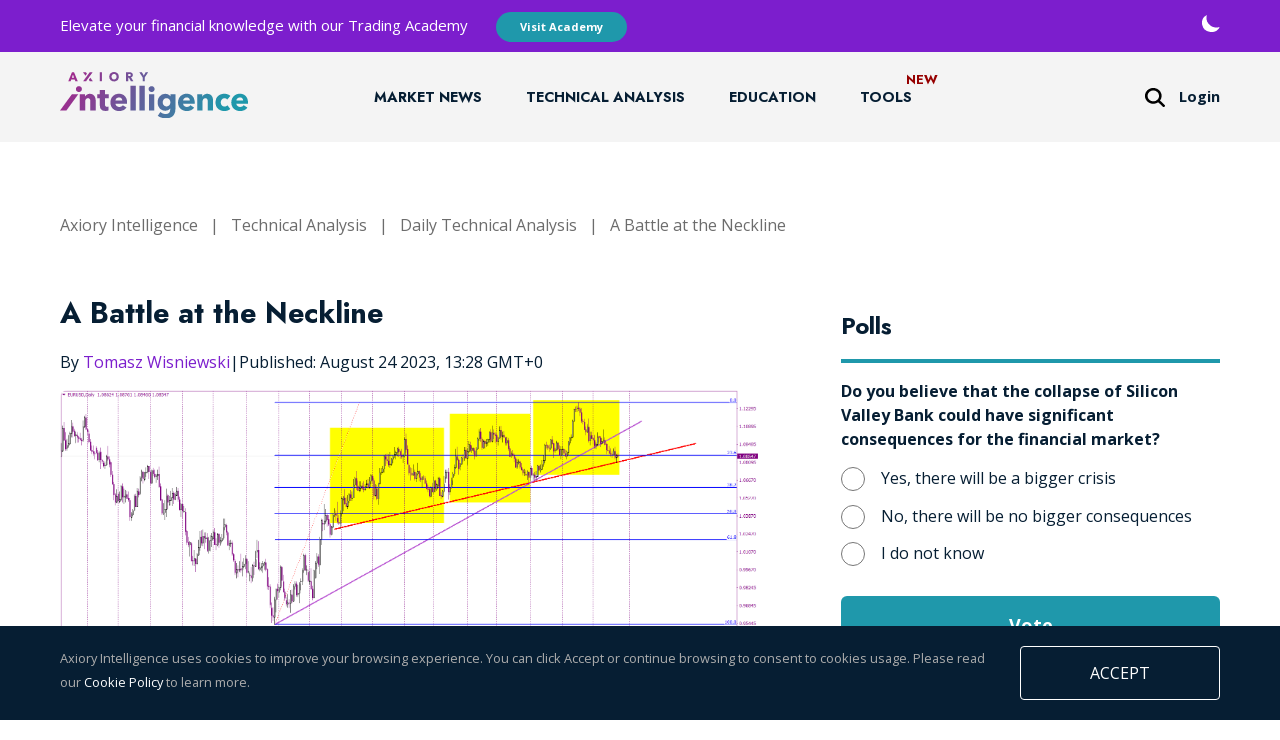

--- FILE ---
content_type: text/html; charset=UTF-8
request_url: https://axioryintelligence.com/analysis/daily-technical-analysis/a-battle-at-the-neckline/
body_size: 15012
content:
 <!DOCTYPE html><html lang="en"><head><meta charset="UTF-8"><meta http-equiv="X-UA-Compatible" content="IE=edge"><meta name="viewport" content="width=device-width,initial-scale=1"><!-- <meta property="og:image:width" content="600">
    <meta property="og:image:height" content="600"> --><link rel="stylesheet" href="https://cdnjs.cloudflare.com/ajax/libs/slick-carousel/1.9.0/slick.min.css"><link rel="stylesheet" href="https://cdnjs.cloudflare.com/ajax/libs/slick-carousel/1.9.0/slick-theme.min.css"> <title>A Battle at the Neckline | Axiory Intelligence</title>

		<!-- All in One SEO 4.8.8 - aioseo.com -->
	<meta name="description" content="The EURUSD is in the spotlight today, with some intriguing developments on its daily chart. Observing recent movements, we can pinpoint a hammer candlestick from yesterday. This isn&#039;t just any ordinary hammer; it&#039;s situated right on the neckline of the pattern. This neckline, distinctively marked in red, belongs to a triple top formation highlighted in" />
	<meta name="robots" content="max-image-preview:large" />
	<meta name="author" content="Tomasz Wisniewski"/>
	<link rel="canonical" href="https://www.axiory.com/analytics/technical-analysis/a-battle-at-the-neckline" />
	<meta name="generator" content="All in One SEO (AIOSEO) 4.8.8" />
		<meta property="og:locale" content="en_US" />
		<meta property="og:site_name" content="Axiory Intelligence | Trading News and Education Portal" />
		<meta property="og:type" content="article" />
		<meta property="og:title" content="A Battle at the Neckline | Axiory Intelligence" />
		<meta property="og:description" content="The EURUSD is in the spotlight today, with some intriguing developments on its daily chart. Observing recent movements, we can pinpoint a hammer candlestick from yesterday. This isn&#039;t just any ordinary hammer; it&#039;s situated right on the neckline of the pattern. This neckline, distinctively marked in red, belongs to a triple top formation highlighted in" />
		<meta property="og:url" content="https://www.axiory.com/analytics/technical-analysis/a-battle-at-the-neckline" />
		<meta property="og:image" content="https://axioryintelligence.com/wp-content/uploads/2023/08/EURUSDDaily.png" />
		<meta property="og:image:secure_url" content="https://axioryintelligence.com/wp-content/uploads/2023/08/EURUSDDaily.png" />
		<meta property="og:image:width" content="1916" />
		<meta property="og:image:height" content="681" />
		<meta property="article:published_time" content="2023-08-24T13:28:34+00:00" />
		<meta property="article:modified_time" content="2023-08-24T13:28:34+00:00" />
		<meta property="article:publisher" content="https://www.facebook.com/axioryintel" />
		<meta name="twitter:card" content="summary_large_image" />
		<meta name="twitter:site" content="@axioryintel" />
		<meta name="twitter:title" content="A Battle at the Neckline | Axiory Intelligence" />
		<meta name="twitter:description" content="The EURUSD is in the spotlight today, with some intriguing developments on its daily chart. Observing recent movements, we can pinpoint a hammer candlestick from yesterday. This isn&#039;t just any ordinary hammer; it&#039;s situated right on the neckline of the pattern. This neckline, distinctively marked in red, belongs to a triple top formation highlighted in" />
		<meta name="twitter:image" content="https://axioryintelligence.com/wp-content/uploads/2023/08/EURUSDDaily.png" />
		<script type="application/ld+json" class="aioseo-schema">
			{"@context":"https:\/\/schema.org","@graph":[{"@type":"BlogPosting","@id":"https:\/\/axioryintelligence.com\/analysis\/daily-technical-analysis\/a-battle-at-the-neckline\/#blogposting","name":"A Battle at the Neckline | Axiory Intelligence","headline":"A Battle at the Neckline","author":{"@id":"https:\/\/axioryintelligence.com\/author\/tomasz\/#author"},"publisher":{"@id":"https:\/\/axioryintelligence.com\/#organization"},"image":{"@type":"ImageObject","url":"https:\/\/axioryintelligence.com\/wp-content\/uploads\/2023\/08\/EURUSDDaily.png","width":1916,"height":681},"datePublished":"2023-08-24T13:28:34+00:00","dateModified":"2023-08-24T13:28:34+00:00","inLanguage":"en-US","mainEntityOfPage":{"@id":"https:\/\/axioryintelligence.com\/analysis\/daily-technical-analysis\/a-battle-at-the-neckline\/#webpage"},"isPartOf":{"@id":"https:\/\/axioryintelligence.com\/analysis\/daily-technical-analysis\/a-battle-at-the-neckline\/#webpage"},"articleSection":"Daily Technical Analysis, eurusd"},{"@type":"BreadcrumbList","@id":"https:\/\/axioryintelligence.com\/analysis\/daily-technical-analysis\/a-battle-at-the-neckline\/#breadcrumblist","itemListElement":[{"@type":"ListItem","@id":"https:\/\/axioryintelligence.com#listItem","position":1,"name":"Home","item":"https:\/\/axioryintelligence.com","nextItem":{"@type":"ListItem","@id":"https:\/\/axioryintelligence.com\/analysis\/#listItem","name":"Technical Analysis"}},{"@type":"ListItem","@id":"https:\/\/axioryintelligence.com\/analysis\/#listItem","position":2,"name":"Technical Analysis","item":"https:\/\/axioryintelligence.com\/analysis\/","nextItem":{"@type":"ListItem","@id":"https:\/\/axioryintelligence.com\/analysis\/daily-technical-analysis\/#listItem","name":"Daily Technical Analysis"},"previousItem":{"@type":"ListItem","@id":"https:\/\/axioryintelligence.com#listItem","name":"Home"}},{"@type":"ListItem","@id":"https:\/\/axioryintelligence.com\/analysis\/daily-technical-analysis\/#listItem","position":3,"name":"Daily Technical Analysis","item":"https:\/\/axioryintelligence.com\/analysis\/daily-technical-analysis\/","nextItem":{"@type":"ListItem","@id":"https:\/\/axioryintelligence.com\/analysis\/daily-technical-analysis\/a-battle-at-the-neckline\/#listItem","name":"A Battle at the Neckline"},"previousItem":{"@type":"ListItem","@id":"https:\/\/axioryintelligence.com\/analysis\/#listItem","name":"Technical Analysis"}},{"@type":"ListItem","@id":"https:\/\/axioryintelligence.com\/analysis\/daily-technical-analysis\/a-battle-at-the-neckline\/#listItem","position":4,"name":"A Battle at the Neckline","previousItem":{"@type":"ListItem","@id":"https:\/\/axioryintelligence.com\/analysis\/daily-technical-analysis\/#listItem","name":"Daily Technical Analysis"}}]},{"@type":"Organization","@id":"https:\/\/axioryintelligence.com\/#organization","name":"Axiory Intelligence | Trading News and Education Portal","description":"Trading News and Education Portal","url":"https:\/\/axioryintelligence.com\/","sameAs":["https:\/\/www.facebook.com\/axioryintel","https:\/\/www.instagram.com\/AxioryIntel\/","https:\/\/www.youtube.com\/c\/axioryintelligence"]},{"@type":"Person","@id":"https:\/\/axioryintelligence.com\/author\/tomasz\/#author","url":"https:\/\/axioryintelligence.com\/author\/tomasz\/","name":"Tomasz Wisniewski","image":{"@type":"ImageObject","@id":"https:\/\/axioryintelligence.com\/analysis\/daily-technical-analysis\/a-battle-at-the-neckline\/#authorImage","url":"https:\/\/secure.gravatar.com\/avatar\/013a7bcde73f01beac37deee96f4296d?s=96&d=mm&r=g","width":96,"height":96,"caption":"Tomasz Wisniewski"}},{"@type":"WebPage","@id":"https:\/\/axioryintelligence.com\/analysis\/daily-technical-analysis\/a-battle-at-the-neckline\/#webpage","url":"https:\/\/axioryintelligence.com\/analysis\/daily-technical-analysis\/a-battle-at-the-neckline\/","name":"A Battle at the Neckline | Axiory Intelligence","description":"The EURUSD is in the spotlight today, with some intriguing developments on its daily chart. Observing recent movements, we can pinpoint a hammer candlestick from yesterday. This isn't just any ordinary hammer; it's situated right on the neckline of the pattern. This neckline, distinctively marked in red, belongs to a triple top formation highlighted in","inLanguage":"en-US","isPartOf":{"@id":"https:\/\/axioryintelligence.com\/#website"},"breadcrumb":{"@id":"https:\/\/axioryintelligence.com\/analysis\/daily-technical-analysis\/a-battle-at-the-neckline\/#breadcrumblist"},"author":{"@id":"https:\/\/axioryintelligence.com\/author\/tomasz\/#author"},"creator":{"@id":"https:\/\/axioryintelligence.com\/author\/tomasz\/#author"},"image":{"@type":"ImageObject","url":"https:\/\/axioryintelligence.com\/wp-content\/uploads\/2023\/08\/EURUSDDaily.png","@id":"https:\/\/axioryintelligence.com\/analysis\/daily-technical-analysis\/a-battle-at-the-neckline\/#mainImage","width":1916,"height":681},"primaryImageOfPage":{"@id":"https:\/\/axioryintelligence.com\/analysis\/daily-technical-analysis\/a-battle-at-the-neckline\/#mainImage"},"datePublished":"2023-08-24T13:28:34+00:00","dateModified":"2023-08-24T13:28:34+00:00"},{"@type":"WebSite","@id":"https:\/\/axioryintelligence.com\/#website","url":"https:\/\/axioryintelligence.com\/","name":"Axiory Intelligence","description":"Trading News and Education Portal","inLanguage":"en-US","publisher":{"@id":"https:\/\/axioryintelligence.com\/#organization"}}]}
		</script>
		<!-- All in One SEO -->

<link rel='dns-prefetch' href='//code.jquery.com' />
<link rel='dns-prefetch' href='//cdn.jsdelivr.net' />
<link rel='dns-prefetch' href='//s.w.org' />
<link rel="alternate" type="application/rss+xml" title="Axiory Intelligence &raquo; A Battle at the Neckline Comments Feed" href="https://axioryintelligence.com/analysis/daily-technical-analysis/a-battle-at-the-neckline/feed/" />
<script type="text/javascript">
window._wpemojiSettings = {"baseUrl":"https:\/\/s.w.org\/images\/core\/emoji\/14.0.0\/72x72\/","ext":".png","svgUrl":"https:\/\/s.w.org\/images\/core\/emoji\/14.0.0\/svg\/","svgExt":".svg","source":{"wpemoji":"https:\/\/axioryintelligence.com\/wp-includes\/js\/wp-emoji.js?ver=6.0.1","twemoji":"https:\/\/axioryintelligence.com\/wp-includes\/js\/twemoji.js?ver=6.0.1"}};
/**
 * @output wp-includes/js/wp-emoji-loader.js
 */

( function( window, document, settings ) {
	var src, ready, ii, tests;

	// Create a canvas element for testing native browser support of emoji.
	var canvas = document.createElement( 'canvas' );
	var context = canvas.getContext && canvas.getContext( '2d' );

	/**
	 * Checks if two sets of Emoji characters render the same visually.
	 *
	 * @since 4.9.0
	 *
	 * @private
	 *
	 * @param {number[]} set1 Set of Emoji character codes.
	 * @param {number[]} set2 Set of Emoji character codes.
	 *
	 * @return {boolean} True if the two sets render the same.
	 */
	function emojiSetsRenderIdentically( set1, set2 ) {
		var stringFromCharCode = String.fromCharCode;

		// Cleanup from previous test.
		context.clearRect( 0, 0, canvas.width, canvas.height );
		context.fillText( stringFromCharCode.apply( this, set1 ), 0, 0 );
		var rendered1 = canvas.toDataURL();

		// Cleanup from previous test.
		context.clearRect( 0, 0, canvas.width, canvas.height );
		context.fillText( stringFromCharCode.apply( this, set2 ), 0, 0 );
		var rendered2 = canvas.toDataURL();

		return rendered1 === rendered2;
	}

	/**
	 * Detects if the browser supports rendering emoji or flag emoji.
	 *
	 * Flag emoji are a single glyph made of two characters, so some browsers
	 * (notably, Firefox OS X) don't support them.
	 *
	 * @since 4.2.0
	 *
	 * @private
	 *
	 * @param {string} type Whether to test for support of "flag" or "emoji".
	 *
	 * @return {boolean} True if the browser can render emoji, false if it cannot.
	 */
	function browserSupportsEmoji( type ) {
		var isIdentical;

		if ( ! context || ! context.fillText ) {
			return false;
		}

		/*
		 * Chrome on OS X added native emoji rendering in M41. Unfortunately,
		 * it doesn't work when the font is bolder than 500 weight. So, we
		 * check for bold rendering support to avoid invisible emoji in Chrome.
		 */
		context.textBaseline = 'top';
		context.font = '600 32px Arial';

		switch ( type ) {
			case 'flag':
				/*
				 * Test for Transgender flag compatibility. This flag is shortlisted for the Emoji 13 spec,
				 * but has landed in Twemoji early, so we can add support for it, too.
				 *
				 * To test for support, we try to render it, and compare the rendering to how it would look if
				 * the browser doesn't render it correctly (white flag emoji + transgender symbol).
				 */
				isIdentical = emojiSetsRenderIdentically(
					[ 0x1F3F3, 0xFE0F, 0x200D, 0x26A7, 0xFE0F ],
					[ 0x1F3F3, 0xFE0F, 0x200B, 0x26A7, 0xFE0F ]
				);

				if ( isIdentical ) {
					return false;
				}

				/*
				 * Test for UN flag compatibility. This is the least supported of the letter locale flags,
				 * so gives us an easy test for full support.
				 *
				 * To test for support, we try to render it, and compare the rendering to how it would look if
				 * the browser doesn't render it correctly ([U] + [N]).
				 */
				isIdentical = emojiSetsRenderIdentically(
					[ 0xD83C, 0xDDFA, 0xD83C, 0xDDF3 ],
					[ 0xD83C, 0xDDFA, 0x200B, 0xD83C, 0xDDF3 ]
				);

				if ( isIdentical ) {
					return false;
				}

				/*
				 * Test for English flag compatibility. England is a country in the United Kingdom, it
				 * does not have a two letter locale code but rather an five letter sub-division code.
				 *
				 * To test for support, we try to render it, and compare the rendering to how it would look if
				 * the browser doesn't render it correctly (black flag emoji + [G] + [B] + [E] + [N] + [G]).
				 */
				isIdentical = emojiSetsRenderIdentically(
					[ 0xD83C, 0xDFF4, 0xDB40, 0xDC67, 0xDB40, 0xDC62, 0xDB40, 0xDC65, 0xDB40, 0xDC6E, 0xDB40, 0xDC67, 0xDB40, 0xDC7F ],
					[ 0xD83C, 0xDFF4, 0x200B, 0xDB40, 0xDC67, 0x200B, 0xDB40, 0xDC62, 0x200B, 0xDB40, 0xDC65, 0x200B, 0xDB40, 0xDC6E, 0x200B, 0xDB40, 0xDC67, 0x200B, 0xDB40, 0xDC7F ]
				);

				return ! isIdentical;
			case 'emoji':
				/*
				 * Why can't we be friends? Everyone can now shake hands in emoji, regardless of skin tone!
				 *
				 * To test for Emoji 14.0 support, try to render a new emoji: Handshake: Light Skin Tone, Dark Skin Tone.
				 *
				 * The Handshake: Light Skin Tone, Dark Skin Tone emoji is a ZWJ sequence combining 🫱 Rightwards Hand,
				 * 🏻 Light Skin Tone, a Zero Width Joiner, 🫲 Leftwards Hand, and 🏿 Dark Skin Tone.
				 *
				 * 0x1FAF1 == Rightwards Hand
				 * 0x1F3FB == Light Skin Tone
				 * 0x200D == Zero-Width Joiner (ZWJ) that links the code points for the new emoji or
				 * 0x200B == Zero-Width Space (ZWS) that is rendered for clients not supporting the new emoji.
				 * 0x1FAF2 == Leftwards Hand
				 * 0x1F3FF == Dark Skin Tone.
				 *
				 * When updating this test for future Emoji releases, ensure that individual emoji that make up the
				 * sequence come from older emoji standards.
				 */
				isIdentical = emojiSetsRenderIdentically(
					[0x1FAF1, 0x1F3FB, 0x200D, 0x1FAF2, 0x1F3FF],
					[0x1FAF1, 0x1F3FB, 0x200B, 0x1FAF2, 0x1F3FF]
				);

				return ! isIdentical;
		}

		return false;
	}

	/**
	 * Adds a script to the head of the document.
	 *
	 * @ignore
	 *
	 * @since 4.2.0
	 *
	 * @param {Object} src The url where the script is located.
	 * @return {void}
	 */
	function addScript( src ) {
		var script = document.createElement( 'script' );

		script.src = src;
		script.defer = script.type = 'text/javascript';
		document.getElementsByTagName( 'head' )[0].appendChild( script );
	}

	tests = Array( 'flag', 'emoji' );

	settings.supports = {
		everything: true,
		everythingExceptFlag: true
	};

	/*
	 * Tests the browser support for flag emojis and other emojis, and adjusts the
	 * support settings accordingly.
	 */
	for( ii = 0; ii < tests.length; ii++ ) {
		settings.supports[ tests[ ii ] ] = browserSupportsEmoji( tests[ ii ] );

		settings.supports.everything = settings.supports.everything && settings.supports[ tests[ ii ] ];

		if ( 'flag' !== tests[ ii ] ) {
			settings.supports.everythingExceptFlag = settings.supports.everythingExceptFlag && settings.supports[ tests[ ii ] ];
		}
	}

	settings.supports.everythingExceptFlag = settings.supports.everythingExceptFlag && ! settings.supports.flag;

	// Sets DOMReady to false and assigns a ready function to settings.
	settings.DOMReady = false;
	settings.readyCallback = function() {
		settings.DOMReady = true;
	};

	// When the browser can not render everything we need to load a polyfill.
	if ( ! settings.supports.everything ) {
		ready = function() {
			settings.readyCallback();
		};

		/*
		 * Cross-browser version of adding a dom ready event.
		 */
		if ( document.addEventListener ) {
			document.addEventListener( 'DOMContentLoaded', ready, false );
			window.addEventListener( 'load', ready, false );
		} else {
			window.attachEvent( 'onload', ready );
			document.attachEvent( 'onreadystatechange', function() {
				if ( 'complete' === document.readyState ) {
					settings.readyCallback();
				}
			} );
		}

		src = settings.source || {};

		if ( src.concatemoji ) {
			addScript( src.concatemoji );
		} else if ( src.wpemoji && src.twemoji ) {
			addScript( src.twemoji );
			addScript( src.wpemoji );
		}
	}

} )( window, document, window._wpemojiSettings );
</script>
<style type="text/css">
img.wp-smiley,
img.emoji {
	display: inline !important;
	border: none !important;
	box-shadow: none !important;
	height: 1em !important;
	width: 1em !important;
	margin: 0 0.07em !important;
	vertical-align: -0.1em !important;
	background: none !important;
	padding: 0 !important;
}
</style>
	<link rel='stylesheet' id='wp-block-library-css'  href='https://axioryintelligence.com/wp-includes/css/dist/block-library/style.css?ver=6.0.1' type='text/css' media='all' />
<style id='global-styles-inline-css' type='text/css'>
body{--wp--preset--color--black: #000000;--wp--preset--color--cyan-bluish-gray: #abb8c3;--wp--preset--color--white: #ffffff;--wp--preset--color--pale-pink: #f78da7;--wp--preset--color--vivid-red: #cf2e2e;--wp--preset--color--luminous-vivid-orange: #ff6900;--wp--preset--color--luminous-vivid-amber: #fcb900;--wp--preset--color--light-green-cyan: #7bdcb5;--wp--preset--color--vivid-green-cyan: #00d084;--wp--preset--color--pale-cyan-blue: #8ed1fc;--wp--preset--color--vivid-cyan-blue: #0693e3;--wp--preset--color--vivid-purple: #9b51e0;--wp--preset--gradient--vivid-cyan-blue-to-vivid-purple: linear-gradient(135deg,rgba(6,147,227,1) 0%,rgb(155,81,224) 100%);--wp--preset--gradient--light-green-cyan-to-vivid-green-cyan: linear-gradient(135deg,rgb(122,220,180) 0%,rgb(0,208,130) 100%);--wp--preset--gradient--luminous-vivid-amber-to-luminous-vivid-orange: linear-gradient(135deg,rgba(252,185,0,1) 0%,rgba(255,105,0,1) 100%);--wp--preset--gradient--luminous-vivid-orange-to-vivid-red: linear-gradient(135deg,rgba(255,105,0,1) 0%,rgb(207,46,46) 100%);--wp--preset--gradient--very-light-gray-to-cyan-bluish-gray: linear-gradient(135deg,rgb(238,238,238) 0%,rgb(169,184,195) 100%);--wp--preset--gradient--cool-to-warm-spectrum: linear-gradient(135deg,rgb(74,234,220) 0%,rgb(151,120,209) 20%,rgb(207,42,186) 40%,rgb(238,44,130) 60%,rgb(251,105,98) 80%,rgb(254,248,76) 100%);--wp--preset--gradient--blush-light-purple: linear-gradient(135deg,rgb(255,206,236) 0%,rgb(152,150,240) 100%);--wp--preset--gradient--blush-bordeaux: linear-gradient(135deg,rgb(254,205,165) 0%,rgb(254,45,45) 50%,rgb(107,0,62) 100%);--wp--preset--gradient--luminous-dusk: linear-gradient(135deg,rgb(255,203,112) 0%,rgb(199,81,192) 50%,rgb(65,88,208) 100%);--wp--preset--gradient--pale-ocean: linear-gradient(135deg,rgb(255,245,203) 0%,rgb(182,227,212) 50%,rgb(51,167,181) 100%);--wp--preset--gradient--electric-grass: linear-gradient(135deg,rgb(202,248,128) 0%,rgb(113,206,126) 100%);--wp--preset--gradient--midnight: linear-gradient(135deg,rgb(2,3,129) 0%,rgb(40,116,252) 100%);--wp--preset--duotone--dark-grayscale: url('#wp-duotone-dark-grayscale');--wp--preset--duotone--grayscale: url('#wp-duotone-grayscale');--wp--preset--duotone--purple-yellow: url('#wp-duotone-purple-yellow');--wp--preset--duotone--blue-red: url('#wp-duotone-blue-red');--wp--preset--duotone--midnight: url('#wp-duotone-midnight');--wp--preset--duotone--magenta-yellow: url('#wp-duotone-magenta-yellow');--wp--preset--duotone--purple-green: url('#wp-duotone-purple-green');--wp--preset--duotone--blue-orange: url('#wp-duotone-blue-orange');--wp--preset--font-size--small: 13px;--wp--preset--font-size--medium: 20px;--wp--preset--font-size--large: 36px;--wp--preset--font-size--x-large: 42px;}.has-black-color{color: var(--wp--preset--color--black) !important;}.has-cyan-bluish-gray-color{color: var(--wp--preset--color--cyan-bluish-gray) !important;}.has-white-color{color: var(--wp--preset--color--white) !important;}.has-pale-pink-color{color: var(--wp--preset--color--pale-pink) !important;}.has-vivid-red-color{color: var(--wp--preset--color--vivid-red) !important;}.has-luminous-vivid-orange-color{color: var(--wp--preset--color--luminous-vivid-orange) !important;}.has-luminous-vivid-amber-color{color: var(--wp--preset--color--luminous-vivid-amber) !important;}.has-light-green-cyan-color{color: var(--wp--preset--color--light-green-cyan) !important;}.has-vivid-green-cyan-color{color: var(--wp--preset--color--vivid-green-cyan) !important;}.has-pale-cyan-blue-color{color: var(--wp--preset--color--pale-cyan-blue) !important;}.has-vivid-cyan-blue-color{color: var(--wp--preset--color--vivid-cyan-blue) !important;}.has-vivid-purple-color{color: var(--wp--preset--color--vivid-purple) !important;}.has-black-background-color{background-color: var(--wp--preset--color--black) !important;}.has-cyan-bluish-gray-background-color{background-color: var(--wp--preset--color--cyan-bluish-gray) !important;}.has-white-background-color{background-color: var(--wp--preset--color--white) !important;}.has-pale-pink-background-color{background-color: var(--wp--preset--color--pale-pink) !important;}.has-vivid-red-background-color{background-color: var(--wp--preset--color--vivid-red) !important;}.has-luminous-vivid-orange-background-color{background-color: var(--wp--preset--color--luminous-vivid-orange) !important;}.has-luminous-vivid-amber-background-color{background-color: var(--wp--preset--color--luminous-vivid-amber) !important;}.has-light-green-cyan-background-color{background-color: var(--wp--preset--color--light-green-cyan) !important;}.has-vivid-green-cyan-background-color{background-color: var(--wp--preset--color--vivid-green-cyan) !important;}.has-pale-cyan-blue-background-color{background-color: var(--wp--preset--color--pale-cyan-blue) !important;}.has-vivid-cyan-blue-background-color{background-color: var(--wp--preset--color--vivid-cyan-blue) !important;}.has-vivid-purple-background-color{background-color: var(--wp--preset--color--vivid-purple) !important;}.has-black-border-color{border-color: var(--wp--preset--color--black) !important;}.has-cyan-bluish-gray-border-color{border-color: var(--wp--preset--color--cyan-bluish-gray) !important;}.has-white-border-color{border-color: var(--wp--preset--color--white) !important;}.has-pale-pink-border-color{border-color: var(--wp--preset--color--pale-pink) !important;}.has-vivid-red-border-color{border-color: var(--wp--preset--color--vivid-red) !important;}.has-luminous-vivid-orange-border-color{border-color: var(--wp--preset--color--luminous-vivid-orange) !important;}.has-luminous-vivid-amber-border-color{border-color: var(--wp--preset--color--luminous-vivid-amber) !important;}.has-light-green-cyan-border-color{border-color: var(--wp--preset--color--light-green-cyan) !important;}.has-vivid-green-cyan-border-color{border-color: var(--wp--preset--color--vivid-green-cyan) !important;}.has-pale-cyan-blue-border-color{border-color: var(--wp--preset--color--pale-cyan-blue) !important;}.has-vivid-cyan-blue-border-color{border-color: var(--wp--preset--color--vivid-cyan-blue) !important;}.has-vivid-purple-border-color{border-color: var(--wp--preset--color--vivid-purple) !important;}.has-vivid-cyan-blue-to-vivid-purple-gradient-background{background: var(--wp--preset--gradient--vivid-cyan-blue-to-vivid-purple) !important;}.has-light-green-cyan-to-vivid-green-cyan-gradient-background{background: var(--wp--preset--gradient--light-green-cyan-to-vivid-green-cyan) !important;}.has-luminous-vivid-amber-to-luminous-vivid-orange-gradient-background{background: var(--wp--preset--gradient--luminous-vivid-amber-to-luminous-vivid-orange) !important;}.has-luminous-vivid-orange-to-vivid-red-gradient-background{background: var(--wp--preset--gradient--luminous-vivid-orange-to-vivid-red) !important;}.has-very-light-gray-to-cyan-bluish-gray-gradient-background{background: var(--wp--preset--gradient--very-light-gray-to-cyan-bluish-gray) !important;}.has-cool-to-warm-spectrum-gradient-background{background: var(--wp--preset--gradient--cool-to-warm-spectrum) !important;}.has-blush-light-purple-gradient-background{background: var(--wp--preset--gradient--blush-light-purple) !important;}.has-blush-bordeaux-gradient-background{background: var(--wp--preset--gradient--blush-bordeaux) !important;}.has-luminous-dusk-gradient-background{background: var(--wp--preset--gradient--luminous-dusk) !important;}.has-pale-ocean-gradient-background{background: var(--wp--preset--gradient--pale-ocean) !important;}.has-electric-grass-gradient-background{background: var(--wp--preset--gradient--electric-grass) !important;}.has-midnight-gradient-background{background: var(--wp--preset--gradient--midnight) !important;}.has-small-font-size{font-size: var(--wp--preset--font-size--small) !important;}.has-medium-font-size{font-size: var(--wp--preset--font-size--medium) !important;}.has-large-font-size{font-size: var(--wp--preset--font-size--large) !important;}.has-x-large-font-size{font-size: var(--wp--preset--font-size--x-large) !important;}
</style>
<link rel='stylesheet' id='pmpro_frontend_base-css'  href='https://axioryintelligence.com/wp-content/plugins/paid-memberships-pro/css/frontend/base.css?ver=3.6' type='text/css' media='all' />
<link rel='stylesheet' id='pmpro_frontend_variation_1-css'  href='https://axioryintelligence.com/wp-content/plugins/paid-memberships-pro/css/frontend/variation_1.css?ver=3.6' type='text/css' media='all' />
<link rel='stylesheet' id='wp-polls-css'  href='https://axioryintelligence.com/wp-content/plugins/wp-polls/polls-css.css?ver=2.77.3' type='text/css' media='all' />
<style id='wp-polls-inline-css' type='text/css'>
.wp-polls .pollbar {
	margin: 1px;
	font-size: 6px;
	line-height: 8px;
	height: 8px;
	background-image: url('https://axioryintelligence.com/wp-content/plugins/wp-polls/images/default/pollbg.gif');
	border: 1px solid #c8c8c8;
}

</style>
<link rel='stylesheet' id='style-css'  href='https://axioryintelligence.com/wp-content/themes/axiory-intelligence-v2/assets/css/main.css?ver=1.26' type='text/css' media='all' />
<link rel='stylesheet' id='add_to_calendar_css-css'  href='https://cdn.jsdelivr.net/npm/add-to-calendar-button@1.8/assets/css/atcb.min.css?ver=1.1' type='text/css' media='all' />
<script type='text/javascript' src='https://code.jquery.com/jquery-3.6.0.min.js?ver=1' id='jquery-js'></script>
<script type='text/javascript' src='https://axioryintelligence.com/wp-content/themes/axiory-intelligence-v2/assets/javascript/main.js?ver=1' id='main-js'></script>
<script type='text/javascript' src='https://axioryintelligence.com/wp-content/themes/axiory-intelligence-v2/assets/javascript/menu.js?ver=1' id='menu-js'></script>
<script type='text/javascript' src='https://axioryintelligence.com/wp-content/themes/axiory-intelligence-v2/assets/javascript/lead-gen-form.js?ver=1' id='lead-gen-form-js'></script>
<script type='text/javascript' src='https://axioryintelligence.com/wp-content/themes/axiory-intelligence-v2/assets/javascript/cookies.js?ver=1' id='cookies-js'></script>
<script type='text/javascript' src='https://axioryintelligence.com/wp-content/themes/axiory-intelligence-v2/assets/javascript/popup.js?ver=1' id='popup-js'></script>
<script type='text/javascript' src='https://axioryintelligence.com/wp-content/themes/axiory-intelligence-v2/assets/javascript/scroll-lock.js?ver=1' id='scroll-lock-js'></script>
<script type='text/javascript' src='https://axioryintelligence.com/wp-content/themes/axiory-intelligence-v2/assets/javascript/navbar.js?ver=1' id='navbar-js'></script>
<link rel="https://api.w.org/" href="https://axioryintelligence.com/wp-json/" /><link rel="alternate" type="application/json" href="https://axioryintelligence.com/wp-json/wp/v2/posts/691237" /><link rel="EditURI" type="application/rsd+xml" title="RSD" href="https://axioryintelligence.com/xmlrpc.php?rsd" />
<link rel="wlwmanifest" type="application/wlwmanifest+xml" href="https://axioryintelligence.com/wp-includes/wlwmanifest.xml" /> 
<meta name="generator" content="WordPress 6.0.1" />
<link rel='shortlink' href='https://axioryintelligence.com/?p=691237' />
<link rel="alternate" type="application/json+oembed" href="https://axioryintelligence.com/wp-json/oembed/1.0/embed?url=https%3A%2F%2Faxioryintelligence.com%2Fanalysis%2Fdaily-technical-analysis%2Fa-battle-at-the-neckline%2F" />
<link rel="alternate" type="text/xml+oembed" href="https://axioryintelligence.com/wp-json/oembed/1.0/embed?url=https%3A%2F%2Faxioryintelligence.com%2Fanalysis%2Fdaily-technical-analysis%2Fa-battle-at-the-neckline%2F&#038;format=xml" />
<style id="pmpro_colors">:root {
	--pmpro--color--base: #ffffff;
	--pmpro--color--contrast: #222222;
	--pmpro--color--accent: #0c3d54;
	--pmpro--color--accent--variation: hsl( 199,75%,28.5% );
	--pmpro--color--border--variation: hsl( 0,0%,91% );
}</style>		<script>
			document.documentElement.className = document.documentElement.className.replace( 'no-js', 'js' );
		</script>
				<style>
			.no-js img.lazyload { display: none; }
			figure.wp-block-image img.lazyloading { min-width: 150px; }
							.lazyload, .lazyloading { opacity: 0; }
				.lazyloaded {
					opacity: 1;
					transition: opacity 400ms;
					transition-delay: 0ms;
				}
					</style>
		<link rel="icon" href="https://axioryintelligence.com/wp-content/uploads/2022/07/cropped-ai-favicon-1-32x32.png" sizes="32x32" />
<link rel="icon" href="https://axioryintelligence.com/wp-content/uploads/2022/07/cropped-ai-favicon-1-192x192.png" sizes="192x192" />
<link rel="apple-touch-icon" href="https://axioryintelligence.com/wp-content/uploads/2022/07/cropped-ai-favicon-1-180x180.png" />
<meta name="msapplication-TileImage" content="https://axioryintelligence.com/wp-content/uploads/2022/07/cropped-ai-favicon-1-270x270.png" />
		<style type="text/css" id="wp-custom-css">
			.polls .results small {
    display: block;
}		</style>
		 <!-- Segment script --><script>! function() {
            var analytics = window.analytics = window.analytics || [];
            if (!analytics.initialize)
                if (analytics.invoked) window.console && console.error && console.error("Segment snippet included twice.");
                else {
                    analytics.invoked = !0;
                    analytics.methods = ["trackSubmit", "trackClick", "trackLink", "trackForm", "pageview", "identify", "reset", "group", "track", "ready", "alias", "debug", "page", "once", "off", "on", "addSourceMiddleware", "addIntegrationMiddleware", "setAnonymousId", "addDestinationMiddleware"];
                    analytics.factory = function(e) {
                        return function() {
                            var t = Array.prototype.slice.call(arguments);
                            t.unshift(e);
                            analytics.push(t);
                            return analytics
                        }
                    };
                    for (var e = 0; e < analytics.methods.length; e++) {
                        var key = analytics.methods[e];
                        analytics[key] = analytics.factory(key)
                    }
                    analytics.load = function(key, e) {
                        var t = document.createElement("script");
                        t.type = "text/javascript";
                        t.async = !0;
                        t.src = "https://cdn.segment.com/analytics.js/v1/" + key + "/analytics.min.js";
                        var n = document.getElementsByTagName("script")[0];
                        n.parentNode.insertBefore(t, n);
                        analytics._loadOptions = e
                    };
                    analytics._writeKey = "nELlomPW0YYIn8veboBe0MlFDDwiG9kZ";;
                    analytics.SNIPPET_VERSION = "4.15.3";
                    analytics.load("nELlomPW0YYIn8veboBe0MlFDDwiG9kZ");
                    analytics.page();
                }
        }();</script></head><!-- Class "dark" triggers dark theme. --><body class=""><script>// Enable dark mode
        if (localStorage.getItem('darkMode') === 'enabled') {
            document.body.classList.add('dark');
        }</script><div class="menu-main-container"><!-- Mobile menu --> 
<div class="menu-container">
    <div class="menu widget_nav_menu">
        <a href="/">
            <img class="logo" src="https://axioryintelligence.com/wp-content/themes/axiory-intelligence-v2/assets/img/misc/ai-logo.svg" alt="Axiory Intelligence logo">
        </a>
                    <!-- <a class="button button--wid signup signup-small" href="/subscription/">Subscribe</a> -->
                <a class="toggle-menu" href="#">
            <i></i>
            <i></i>
            <i></i>
        </a>
        <nav style="transform:translateX(100vw)" class="main-nav" id="navbar">
            <div class="menu-mobile-menu-container"><ul id="menu-mobile-menu" class="menu"><li id="menu-item-9688" class="menu-item menu-item-type-post_type menu-item-object-page menu-item-has-children menu-item-9688"><a href="https://axioryintelligence.com/news/">Market News</a>
<ul class="sub-menu">
	<li id="menu-item-9693" class="menu-item menu-item-type-custom menu-item-object-custom menu-item-9693"><a href="/news/market-updates">Daily Market Updates</a></li>
	<li id="menu-item-9694" class="menu-item menu-item-type-custom menu-item-object-custom menu-item-9694"><a href="/news/stock-of-the-day">Stock of the Day</a></li>
	<li id="menu-item-9697" class="menu-item menu-item-type-custom menu-item-object-custom menu-item-9697"><a href="/news/top-gainers-and-losers">Top Gainers and Losers</a></li>
	<li id="menu-item-9695" class="menu-item menu-item-type-custom menu-item-object-custom menu-item-9695"><a href="/news/traders-edge">Traders Edge: Market Briefing 🎥</a></li>
	<li id="menu-item-9696" class="menu-item menu-item-type-custom menu-item-object-custom menu-item-9696"><a href="/news/weekly-market-commentary">Weekly Market Commentary</a></li>
</ul>
</li>
<li id="menu-item-10444" class="menu-item menu-item-type-post_type menu-item-object-page menu-item-has-children menu-item-10444"><a href="https://axioryintelligence.com/analysis/">Technical Analysis</a>
<ul class="sub-menu">
	<li id="menu-item-10445" class="menu-item menu-item-type-custom menu-item-object-custom menu-item-10445"><a href="/analysis/daily-technical-analysis">Daily Technical Analysis</a></li>
</ul>
</li>
<li id="menu-item-19" class="menu-item menu-item-type-post_type menu-item-object-page menu-item-has-children menu-item-19"><a href="https://axioryintelligence.com/education/">Education</a>
<ul class="sub-menu">
	<li id="menu-item-9698" class="menu-item menu-item-type-custom menu-item-object-custom menu-item-9698"><a href="/education/trading-articles">Trading Articles</a></li>
	<li id="menu-item-9700" class="menu-item menu-item-type-post_type_archive menu-item-object-video menu-item-9700"><a href="https://axioryintelligence.com/education/videos/">Videos</a></li>
	<li id="menu-item-9701" class="menu-item menu-item-type-custom menu-item-object-custom menu-item-9701"><a href="/education/starter-guides">Starter Guides</a></li>
	<li id="menu-item-9702" class="menu-item menu-item-type-custom menu-item-object-custom menu-item-9702"><a href="/education/infographics">Infographics</a></li>
	<li id="menu-item-9707" class="menu-item menu-item-type-post_type menu-item-object-page menu-item-9707"><a href="https://axioryintelligence.com/education/analysts/">Analysts</a></li>
</ul>
</li>
<li id="menu-item-12259" class="menu-item menu-item-type-custom menu-item-object-custom menu-item-has-children menu-item-12259"><a href="#">Tools</a>
<ul class="sub-menu">
	<li id="menu-item-9703" class="menu-item menu-item-type-post_type menu-item-object-page menu-item-9703"><a href="https://axioryintelligence.com/tools/economic-calendar/">Economic Calendar</a></li>
	<li id="menu-item-9704" class="menu-item menu-item-type-post_type menu-item-object-page menu-item-9704"><a href="https://axioryintelligence.com/tools/corporate-calendar/">Corporate Calendar</a></li>
	<li id="menu-item-12577" class="menu-item menu-item-type-post_type menu-item-object-page menu-item-12577"><a href="https://axioryintelligence.com/tools/calculator/">Calculator</a></li>
</ul>
</li>
</ul></div>
            <div class="social-icons">
                <a href="https://www.facebook.com/axioryintel" rel="noopener noreferrer" target="_blank"><img  alt="Facebook" loading="lazy" data-src="https://axioryintelligence.com/wp-content/themes/axiory-intelligence-v2/assets/img/icons/facebook-small.svg" class="lazyload" src="[data-uri]"><noscript><img src="https://axioryintelligence.com/wp-content/themes/axiory-intelligence-v2/assets/img/icons/facebook-small.svg" alt="Facebook" loading="lazy"></noscript></a>
                <a href="https://www.instagram.com/AxioryIntel/" rel="noopener noreferrer" target="_blank"><img  alt="Instagram" loading="lazy" data-src="https://axioryintelligence.com/wp-content/themes/axiory-intelligence-v2/assets/img/icons/instagram-small.svg" class="lazyload" src="[data-uri]"><noscript><img src="https://axioryintelligence.com/wp-content/themes/axiory-intelligence-v2/assets/img/icons/instagram-small.svg" alt="Instagram" loading="lazy"></noscript></a>
                <a href="https://twitter.com/axioryintel" rel="noopener noreferrer" target="_blank"><img  alt="Twitter" loading="lazy" data-src="https://axioryintelligence.com/wp-content/themes/axiory-intelligence-v2/assets/img/icons/twitter-small.svg" class="lazyload" src="[data-uri]"><noscript><img src="https://axioryintelligence.com/wp-content/themes/axiory-intelligence-v2/assets/img/icons/twitter-small.svg" alt="Twitter" loading="lazy"></noscript></a>
            </div>
            <div class="theme-switcher theme-switcher--mobile">
                <img id="moonn"   alt="Switch to dark theme" data-src="https://axioryintelligence.com/wp-content/themes/axiory-intelligence-v2/assets/img/icons/moon.svg" class="moon hidden invert lazyload" src="[data-uri]"><noscript><img id="moonn" class="moon hidden invert" src="https://axioryintelligence.com/wp-content/themes/axiory-intelligence-v2/assets/img/icons/moon.svg" alt="Switch to dark theme"></noscript>
                <img id="sunn"   alt="Switch to light theme" data-src="https://axioryintelligence.com/wp-content/themes/axiory-intelligence-v2/assets/img/icons/sun.svg" class="sun hidden invert lazyload" src="[data-uri]"><noscript><img id="sunn" class="sun hidden invert" src="https://axioryintelligence.com/wp-content/themes/axiory-intelligence-v2/assets/img/icons/sun.svg" alt="Switch to light theme"></noscript>
            </div>

                            <a class="button button--wid signup" href="/login">Login</a>
                    </nav>
    </div>
</div> <!-- Desktop menu --> <div class="desktop-menu-container">
    <div class="top-bar">
        <div class="ai-container top-bar__grid">
            <div class="top-bar__info">
                <p>Elevate your financial knowledge with our Trading Academy</p>
                <a href="/education" class="button button--green button--pad">Visit Academy</a>
            </div>
            <div class="top-bar__controls">
                <div class="theme-switcher theme-switcher--desktop">
                    <img id="moon"   alt="Switch to dark theme" data-src="https://axioryintelligence.com/wp-content/themes/axiory-intelligence-v2/assets/img/icons/moon.svg" class="moon hidden lazyload" src="[data-uri]"><noscript><img id="moon" class="moon hidden" src="https://axioryintelligence.com/wp-content/themes/axiory-intelligence-v2/assets/img/icons/moon.svg" alt="Switch to dark theme"></noscript>
                    <img id="sun"   alt="Switch to light theme" data-src="https://axioryintelligence.com/wp-content/themes/axiory-intelligence-v2/assets/img/icons/sun.svg" class="sun hidden lazyload" src="[data-uri]"><noscript><img id="sun" class="sun hidden" src="https://axioryintelligence.com/wp-content/themes/axiory-intelligence-v2/assets/img/icons/sun.svg" alt="Switch to light theme"></noscript>
                </div>
            </div>
        </div>
    </div>
    <div class="desktop-menu ai-container">
        <a href="/">
            <img class="logo" src="https://axioryintelligence.com/wp-content/themes/axiory-intelligence-v2/assets/img/misc/ai-logo.svg" alt="TRADIT">
        </a>
        <nav class="desktop-nav">
            <div class="menu-desktop-menu-container"><ul id="menu-desktop-menu" class="menu"><li id="menu-item-122" class="menu-item menu-item-type-post_type menu-item-object-page menu-item-has-children menu-item-122"><a href="https://axioryintelligence.com/news/">Market News</a>
<ul class="sub-menu">
	<li id="menu-item-134" class="menu-item menu-item-type-custom menu-item-object-custom menu-item-has-children menu-item-134"><a href="#">helper</a>
	<ul class="sub-menu">
		<li id="menu-item-140" class="menu-item menu-item-type-custom menu-item-object-custom menu-item-140"><a href="/news/market-updates">Daily Market Updates</a></li>
		<li id="menu-item-181" class="menu-item menu-item-type-custom menu-item-object-custom menu-item-181"><a href="/news/stock-of-the-day">Stock of the Day</a></li>
		<li id="menu-item-9687" class="menu-item menu-item-type-custom menu-item-object-custom menu-item-9687"><a href="/news/top-gainers-and-losers">Top Gainers and Losers</a></li>
		<li id="menu-item-176" class="menu-item menu-item-type-custom menu-item-object-custom menu-item-176"><a href="/news/traders-edge">Traders Edge: Market Briefing 🎥</a></li>
		<li id="menu-item-186" class="menu-item menu-item-type-custom menu-item-object-custom menu-item-186"><a href="/news/weekly-market-commentary">Weekly Market Commentary</a></li>
	</ul>
</li>
</ul>
</li>
<li id="menu-item-10442" class="menu-item menu-item-type-post_type menu-item-object-page menu-item-has-children menu-item-10442"><a href="https://axioryintelligence.com/analysis/">Technical Analysis</a>
<ul class="sub-menu">
	<li id="menu-item-10443" class="menu-item menu-item-type-custom menu-item-object-custom menu-item-10443"><a href="/analysis/daily-technical-analysis">Daily Technical Analysis</a></li>
</ul>
</li>
<li id="menu-item-15" class="menu-item menu-item-type-post_type menu-item-object-page menu-item-has-children menu-item-15"><a href="https://axioryintelligence.com/education/">Education</a>
<ul class="sub-menu">
	<li id="menu-item-141" class="menu-item menu-item-type-custom menu-item-object-custom menu-item-has-children menu-item-141"><a href="#">helper</a>
	<ul class="sub-menu">
		<li id="menu-item-226" class="menu-item menu-item-type-custom menu-item-object-custom menu-item-226"><a href="/education/trading-articles">Trading Articles</a></li>
		<li id="menu-item-147" class="menu-item menu-item-type-post_type_archive menu-item-object-video menu-item-147"><a href="https://axioryintelligence.com/education/videos/">Videos</a></li>
		<li id="menu-item-194" class="menu-item menu-item-type-custom menu-item-object-custom menu-item-194"><a href="/education/starter-guides">Starter Guides</a></li>
		<li id="menu-item-8541" class="menu-item menu-item-type-custom menu-item-object-custom menu-item-8541"><a href="/education/infographics">Infographics</a></li>
		<li id="menu-item-9706" class="menu-item menu-item-type-post_type menu-item-object-page menu-item-9706"><a href="https://axioryintelligence.com/education/analysts/">Analysts</a></li>
	</ul>
</li>
</ul>
</li>
<li id="menu-item-9705" class="menu-item menu-item-type-custom menu-item-object-custom menu-item-has-children menu-item-9705"><a href="#">Tools</a>
<ul class="sub-menu">
	<li id="menu-item-87" class="menu-item menu-item-type-custom menu-item-object-custom menu-item-has-children menu-item-87"><a href="#">helper</a>
	<ul class="sub-menu">
		<li id="menu-item-24" class="menu-item menu-item-type-post_type menu-item-object-page menu-item-24"><a href="https://axioryintelligence.com/tools/economic-calendar/">Economic Calendar</a></li>
		<li id="menu-item-85" class="menu-item menu-item-type-post_type menu-item-object-page menu-item-85"><a href="https://axioryintelligence.com/tools/corporate-calendar/">Corporate Calendar</a></li>
		<li id="menu-item-12576" class="menu-item menu-item-type-post_type menu-item-object-page menu-item-12576"><a href="https://axioryintelligence.com/tools/calculator/">Calculator</a></li>
	</ul>
</li>
</ul>
</li>
</ul></div>        </nav>
        <div class="nav__buttons">
            <span class="helper"></span><img   alt="" data-src="https://axioryintelligence.com/wp-content/themes/axiory-intelligence-v2/assets/img/icons/search-icon.svg" class="open-search lazyload" src="[data-uri]"><noscript><img class="open-search" src="https://axioryintelligence.com/wp-content/themes/axiory-intelligence-v2/assets/img/icons/search-icon.svg" alt=""></noscript>
                            <!-- <a class="button button--pad signup" href="/subscription/">Subscribe</a> -->
                <a class="login" href="/login">Login</a>
                    </div>
    </div>
    <div class="menu__search ai-container">
        <form role="search" method="get" id="searchform" class="searchform" action="https://axioryintelligence.com/" >
      <div class="custom-form">
      <!-- <input type="submit" id="searchsubmit" value="Submit" /> -->
      <input class="search__input" type="text" value="" name="s" id="s" />
    </div>
    </form>    </div>
</div> </div><!-- Ad banner
    <div class="reklamni-container ai-container">  <a href="/signals">
                <img  alt="" data-src="https://axioryintelligence.com/wp-content/themes/axiory-intelligence-v2/assets/img/banners/Signals_970x90.jpg" class="lazyload" src="[data-uri]"><noscript><img src="https://axioryintelligence.com/wp-content/themes/axiory-intelligence-v2/assets/img/banners/Signals_970x90.jpg" alt=""></noscript>
            </a>  </div> --><!-- TradingView Widget BEGIN --><div class="tradingview-widget-container ai-container"><div class="tradingview-widget-container__widget"></div><script type="text/javascript" src="https://s3.tradingview.com/external-embedding/embed-widget-ticker-tape.js" async>{
                "symbols": [{
                        "proName": "FOREXCOM:SPXUSD",
                        "title": "S&P 500"
                    },
                    {
                        "proName": "FOREXCOM:NSXUSD",
                        "title": "US 100"
                    },
                    {
                        "proName": "FX_IDC:EURUSD",
                        "title": "EUR/USD"
                    },
                    {
                        "proName": "BITSTAMP:BTCUSD",
                        "title": "Bitcoin"
                    },
                    {
                        "proName": "BITSTAMP:ETHUSD",
                        "title": "Ethereum"
                    }
                ],
                "showSymbolLogo": true,
                "colorTheme": "light",
                "isTransparent": false,
                "displayMode": "adaptive",
                "locale": "en"
            }</script></div><!-- TradingView Widget END --><div class="breadcrumb-container ai-container"> <div id="crumbs"><a href="https://axioryintelligence.com">Axiory Intelligence</a> &nbsp; | &nbsp; <a href="https://axioryintelligence.com/analysis/">Technical Analysis</a> &nbsp; | &nbsp; <a href="https://axioryintelligence.com/analysis/daily-technical-analysis/">Daily Technical Analysis</a> &nbsp; | &nbsp; <span class="current">A Battle at the Neckline</span></div> </div><style>.button--arrow-back::before {
            content: url("https://axioryintelligence.com/wp-content/themes/axiory-intelligence-v2/assets/img/icons/arrow-right.svg");
        }</style><style>.category::before {
            content: url("https://axioryintelligence.com/wp-content/themes/axiory-intelligence-v2/assets/img/icons/folder.svg");
        }</style> <style>
        .infographics .article__content {
            height: 400px;
            -webkit-mask-image: linear-gradient(to top, rgba(0, 0, 0, 0), rgba(0, 0, 0, 0.5));
        }
    </style> <style>.login-prompt {
        display: none;
    }</style></body></html> <style>.button--arrow-back::before {
        content: url("https://axioryintelligence.com/wp-content/themes/axiory-intelligence-v2/assets/img/icons/arrow-right.svg");
    }</style><meta property="og:image" content="">  <main id="single"><section class="two-one-layout ai-container"><div class="left"><div class="single-container hoops"><div class="single__grid">    <div class="article" id="post-691237"><h1>A Battle at the Neckline</h1><p class="the-author">By <a href="/education/analysts/">Tomasz Wisniewski</a>|</p><p class="the-date">Published: August 24 2023, 13:28 GMT+0</p>  <img src="https://axioryintelligence.com/wp-content/uploads/2023/08/EURUSDDaily.png" alt="A Battle at the Neckline">  <p class="tags">Tags: <a href="https://axioryintelligence.com/tag/eurusd-2/" rel="tag">eurusd</a></p><div class="article__content"> <p><strong>The EURUSD is in the spotlight today, with some intriguing developments on its daily chart. Observing recent movements, we can pinpoint a hammer candlestick from yesterday. This isn&#8217;t just any ordinary hammer; it&#8217;s situated right on the neckline of the pattern. This neckline, distinctively marked in red, belongs to a triple top formation highlighted in yellow. A pattern like the triple top usually spells reversal, especially when spotted after an upward trend.</strong></p>
<p>The key area of interest here is the red neckline. A definitive close below it would confirm a breakout, heralding a strong long-term sell signal. Yesterday&#8217;s action suggests that buyers were adamant about holding this line, aiming to maintain the bullish momentum that has characterized the pair&#8217;s recent journey. Their defense of the neckline demonstrated their resolve, but today, the situation appears to be taking a different turn.</p>
<p><img class="alignnone size-large wp-image-691238" src="https://axioryintelligence.com/wp-content/uploads/2023/08/EURUSDDaily-1024x364.png" alt="" width="1024" height="364" srcset="https://axioryintelligence.com/wp-content/uploads/2023/08/EURUSDDaily-1024x364.png 1024w, https://axioryintelligence.com/wp-content/uploads/2023/08/EURUSDDaily-300x107.png 300w, https://axioryintelligence.com/wp-content/uploads/2023/08/EURUSDDaily-768x273.png 768w, https://axioryintelligence.com/wp-content/uploads/2023/08/EURUSDDaily-1536x546.png 1536w, https://axioryintelligence.com/wp-content/uploads/2023/08/EURUSDDaily.png 1916w" sizes="(max-width: 1024px) 100vw, 1024px" /></p>
<p>As trading unfolds today, it&#8217;s evident that sellers are mounting another assault on the critical support level. This renewed pressure indicates an emerging weakness in demand, especially given that buyers couldn&#8217;t capitalize on yesterday&#8217;s hammer. Should the price settle below the red neckline by the end of the session, traders should brace themselves: a robust sell signal would be on the cards.</p>
<p>Looking further down the road, if this potential breakout does come to fruition, the subsequent target could be set around the 38.2% Fibonacci retracement level. However, given the significance of the triple top formation and its implications, there&#8217;s scope for the pair to delve much deeper. Traders and investors would be wise to keep their eyes peeled, as the EURUSD&#8217;s next big move might just be around the corner.</p>
<p>Source: <a href="https://www.axiory.com/analytics/technical-analysis/a-battle-at-the-neckline">https://www.axiory.com/analytics/technical-analysis/a-battle-at-the-neckline</a></p>
 </div><div class="login-prompt"><p>To continue you need a membership account.</p><div class="login-prompt__buttons"><a class="button button--wid" href="https://www.axioryintelligence.com/login/">Login</a> <a class="button button--wid" href="https://www.axioryintelligence.com/subscription/">Subscribe</a></div></div><a class="back button button--wid button--arrow-back" onclick="history.go(-1)">Back</a></div>  </div></div><!-- Social media sharing buttons --> <!-- Load Facebook SDK for JavaScript -->
<div id="fb-root"></div>
<script>
    (function(d, s, id) {
        var js, fjs = d.getElementsByTagName(s)[0];
        if (d.getElementById(id)) return;
        js = d.createElement(s);
        js.id = id;
        js.src = "https://connect.facebook.net/en_US/sdk.js#xfbml=1&version=v3.0";
        fjs.parentNode.insertBefore(js, fjs);
    }(document, 'script', 'facebook-jssdk'));
</script>
<div class="social-share">
    <p>Share: </p>
        <div class="fb-share-button" data-href="http://axioryintelligence.com/analysis/daily-technical-analysis/a-battle-at-the-neckline/" data-layout="button_count"></div>
    <a class="twitter-share-button" href="https://twitter.com/intent/tweet?text=Hello%20world" data-size="medium">
        Tweet</a>
    <script src="https://platform.linkedin.com/in.js" type="text/javascript">
        lang: en_US
    </script>
    <script type="IN/Share" data-url="https://www.linkedin.com"></script>
    <script>
        window.twttr = (function(d, s, id) {
            var js, fjs = d.getElementsByTagName(s)[0],
                t = window.twttr || {};
            if (d.getElementById(id)) return t;
            js = d.createElement(s);
            js.id = id;
            js.src = "https://platform.twitter.com/widgets.js";
            fjs.parentNode.insertBefore(js, fjs);

            t._e = [];
            t.ready = function(f) {
                t._e.push(f);
            };

            return t;
        }(document, "script", "twitter-wjs"));
    </script>
</div> <!-- Related and suggested articles --> <div class="news-overview">
    <h3 class="text">Related Articles</h3>
    <div class="news-grid">
            
        
        <div class="article">
            <a href="https://axioryintelligence.com/analysis/daily-technical-analysis/dax-defends-key-support-as-bullish-reversal-emerges/">
                <div class="img-container" style="width:100%;background:url('https://axioryintelligence.com/wp-content/uploads/2026/01/DE40Daily.png') 100%/cover no-repeat "></div>
                <p class="title">DAX Defends Key Support as Bullish Reversal Emerges</p>
            </a>
            <p class="date">January 22 2026, 06:11</p>
        </div>
    
        
        <div class="article">
            <a href="https://axioryintelligence.com/analysis/daily-technical-analysis/eur-aud-false-breakout-signals-bearish-distribution-phase/">
                <div class="img-container" style="width:100%;background:url('https://axioryintelligence.com/wp-content/uploads/2026/01/EURAUDH1.png') 100%/cover no-repeat "></div>
                <p class="title">EUR/AUD False Breakout Signals Bearish Distribution Phase</p>
            </a>
            <p class="date">January 21 2026, 02:48</p>
        </div>
    
        
        <div class="article">
            <a href="https://axioryintelligence.com/analysis/daily-technical-analysis/silver-prints-new-highs-after-bullish-continuation-breakout/">
                <div class="img-container" style="width:100%;background:url('https://axioryintelligence.com/wp-content/uploads/2026/01/XAGUSDM30.png') 100%/cover no-repeat "></div>
                <p class="title">Silver Prints New Highs After Bullish Continuation Breakout</p>
            </a>
            <p class="date">January 19 2026, 04:48</p>
        </div>
    <? wp_reset_postdata(); ?>    </div>

    <br>
    <hr>
    <br>
    
    <h3 class="text">The Latest Articles</h3>
    <div class="news-grid">
            
        
        <div class="article">
            <a href="https://axioryintelligence.com/news/daily-market-updates/risk-on-returns-as-tariff-threats-fade-and-markets-rally/">
                <div class="img-container" style="width:100%;background:url('https://axioryintelligence.com/wp-content/uploads/2021/12/trading-content.jpg') 100%/cover no-repeat "></div>
                <p class="title">Risk-On Returns as Tariff Threats Fade and Markets Rally</p>
            </a>
            <p class="date">January 22 2026, 06:24</p>
        </div>
    
        
        <div class="article">
            <a href="https://axioryintelligence.com/analysis/daily-technical-analysis/dax-defends-key-support-as-bullish-reversal-emerges/">
                <div class="img-container" style="width:100%;background:url('https://axioryintelligence.com/wp-content/uploads/2026/01/DE40Daily.png') 100%/cover no-repeat "></div>
                <p class="title">DAX Defends Key Support as Bullish Reversal Emerges</p>
            </a>
            <p class="date">January 22 2026, 06:11</p>
        </div>
    
        
        <div class="article">
            <a href="https://axioryintelligence.com/news/stock-of-the-day/stock-of-the-day-dell/">
                <div class="img-container" style="width:100%;background:url('https://axioryintelligence.com/wp-content/uploads/2026/01/DELLDaily.png') 100%/cover no-repeat "></div>
                <p class="title">Stock of the Day: Dell</p>
            </a>
            <p class="date">January 22 2026, 06:06</p>
        </div>
    <? wp_reset_postdata(); ?>    </div>
</div>
</div> </div><!-- Sidebar --><div class="right"> <!-- Single article sidebar --><div class="article_sidebar"> <!-- Polls --><div class="polls">  <!-- <li> --><h2 class="title">Polls</h2><hr><ul><li><div id="polls-5" class="wp-polls">
	<form id="polls_form_5" class="wp-polls-form" action="/index.php" method="post">
		<p style="display: none;"><input type="hidden" id="poll_5_nonce" name="wp-polls-nonce" value="0e0180de96" /></p>
		<p style="display: none;"><input type="hidden" name="poll_id" value="5" /></p>
		<p class="poll-name" style="text-align: left"><strong>Do you believe that the collapse of Silicon Valley Bank could have significant consequences for the financial market?</strong></p><div id="polls-5-ans" class="wp-polls-ans questions"><ul class="wp-polls-ul">
		<li><input type="radio" id="poll-answer-15" name="poll_5" value="15" /> <label for="poll-answer-15">Yes, there will be a bigger crisis</label></li>
		<li><input type="radio" id="poll-answer-16" name="poll_5" value="16" /> <label for="poll-answer-16">No, there will be no bigger consequences</label></li>
		<li><input type="radio" id="poll-answer-17" name="poll_5" value="17" /> <label for="poll-answer-17">I do not know</label></li>
		</ul><input type="button" name="vote" value="   Vote   " class="button button--wid" onclick="poll_vote(5);" /><p style="text-align: center"><a href="#ViewPollResults" onclick="poll_result(5); return false;" title="View Results Of This Poll">View Results</a></p></div>
	</form>
</div>
<div id="polls-5-loading" class="wp-polls-loading"><img src="https://axioryintelligence.com/wp-content/plugins/wp-polls/images/loading.gif" width="16" height="16" alt="Loading ..." title="Loading ..." class="wp-polls-image" />&nbsp;Loading ...</div>
</li></ul> <ul class="hidden"><li><a class="button button--wid polls-archive" href="https://www.axioryintelligence.com/pollsarchive">Polls Archive</a></li></ul> <!-- </li> -->  </div>  <!-- Advertisement --><div class="a-d-panel a-d-panel-large" style="margin-top:2.3rem;"><a href="/signals"><img src="https://axioryintelligence.com/wp-content/themes/axiory-intelligence-v2/assets/img/banners/376x539-2.jpg" alt=""></a></div>           <!-- Advertisement --><div class="a-d-panel a-d-panel-large" style="margin-top:2.3rem;"><a href="/signals"><img src="https://axioryintelligence.com/wp-content/themes/axiory-intelligence-v2/assets/img/banners/376x539.jpg" alt=""></a></div>  </div> </div></section></main>  <footer class="footer">
    <!-- <div class="footer__app">
        <div class="footer__app__grid ai-container">
            <div class="left">
                <p><strong>Get Trading Signals right in your inbox</strong><br>Register today for a <strong>PREMIUM</strong> account</p><img src="https://axioryintelligence.com/wp-content/themes/axiory-intelligence-v2/assets/img/misc/signals-footer.png" alt="Axiory Intelligence signals" loading="lazy">
            </div>
            <div class="right">
                <p>Get Trading Signals right in your inbox</p><a style="text-decoration: none !important;" class="button button--wid" href="/subscription/register/?level=2">Register Here</a>
            </div>
        </div>
    </div> -->
    <div class="footer__nav">
        <div class="ai-container">
            <div class="footer__nav__grid">
                <ul>
                    <p>Market News</p>
                    <li><a href="/news/market-updates">Daily Market Updates</a></li>
                    <li><a href="/news/stock-of-the-day">Stock of the Day</a></li>
                    <li><a href="/news/top-gainers-and-losers">Top Gainers and Losers</a></li>
                    <li><a href="/news/traders-edge">Traders Edge: Market Briefing</a></li>
                    <li><a href="/news/weekly-market-commentary">Weekly Market Commentary</a></li>
                </ul>
                <ul>
                    <p>Technical Analysis</p>
                    <li><a href="/analysis/daily-technical-analysis">Daily Technical Analysis</a></li>
                </ul>
                <ul>
                    <p>Education</p>
                    <li><a href="/education/trading-articles">Trading Articles</a></li>
                    <li><a href="/education/videos">Videos</a></li>
                    <li><a href="/education/starter-guides">Started Guides</a></li>
                    <li><a href="/education/infographics">Infographics</a></li>
                </ul>
                <ul>
                    <p>Tools</p>
                    <li><a href="/tools/economic-calendar">Economic Calendar</a></li>
                    <li><a href="/tools/corporate-calendar">Corporate Calendar</a></li>
                    <li><a href="/tools/calculator">Calculators</a></li>
                </ul>
                <ul><a href="/signals">
                        <p>Signals</p>
                    </a></ul>
            </div>
        </div>
    </div>
    <div class="footer__panel ai-container">
        <div class="footer__awards ai-container">
            <div class="award"><img src="https://axioryintelligence.com/wp-content/themes/axiory-intelligence-v2/assets/img/misc/best-forex-educator.png" alt="Best Forex Educator award" loading="lazy">
                <p><strong>Best Forex Educators</strong><br>Global Forex Awards - Retail 2021</p>
            </div>
            <div class="award"><img src="https://axioryintelligence.com/wp-content/themes/axiory-intelligence-v2/assets/img/misc/best-education-provider.png" alt="Best Education Provider award" loading="lazy">
                <p><strong>Best Education Provider</strong><br>FXDAILY AWARDS 2021</p>
            </div>
        </div>
        <div class="footer__social ai-container">
            <p>We are active on</p>
            <div class="icons"><a href="https://www.facebook.com/axioryintel" rel="noopener noreferrer nofollow" target="_blank"><img  alt="Facebook" loading="lazy" data-src="https://axioryintelligence.com/wp-content/themes/axiory-intelligence-v2/assets/img/icons/facebook-small.svg" class="lazyload" src="[data-uri]"><noscript><img src="https://axioryintelligence.com/wp-content/themes/axiory-intelligence-v2/assets/img/icons/facebook-small.svg" alt="Facebook" loading="lazy"></noscript></a><a href="https://www.instagram.com/AxioryIntel/" rel="noopener noreferrer nofollow" target="_blank"><img  alt="Instagram" loading="lazy" data-src="https://axioryintelligence.com/wp-content/themes/axiory-intelligence-v2/assets/img/icons/instagram-small.svg" class="lazyload" src="[data-uri]"><noscript><img src="https://axioryintelligence.com/wp-content/themes/axiory-intelligence-v2/assets/img/icons/instagram-small.svg" alt="Instagram" loading="lazy"></noscript></a><a href="https://twitter.com/axioryintel" rel="noopener noreferrer nofollow" target="_blank"><img  alt="Twitter" loading="lazy" data-src="https://axioryintelligence.com/wp-content/themes/axiory-intelligence-v2/assets/img/icons/twitter-small.svg" class="lazyload" src="[data-uri]"><noscript><img src="https://axioryintelligence.com/wp-content/themes/axiory-intelligence-v2/assets/img/icons/twitter-small.svg" alt="Twitter" loading="lazy"></noscript></a><a href="https://www.youtube.com/c/axioryintelligence" rel="noopener noreferrer nofollow" target="_blank"><img src="https://axioryintelligence.com/wp-content/themes/axiory-intelligence-v2/assets/img/icons/youtube-small.svg" alt="YouTube" loading="lazy"></a></div>
        </div>
    </div>
    <div class="footer__panel2 ai-container">
        <div class="footer__documents ai-container"><a href="/documents/Terms-and-Conditions.pdf">Terms and Conditions</a> <a href="/documents/Privacy-Statement.pdf">Privacy Policy</a> <a href="/education/about-us">About</a> <a href="/contact-us">Contact Us</a></div><a href="/"><img class="footer__logo" src="https://axioryintelligence.com/wp-content/themes/axiory-intelligence-v2/assets/img/misc/ai-logo.svg" alt="Axiory Intelligence logo"></a>
    </div>
    <div class="footer__disclaimer ai-container">
        <p>Copyright @2026 Axiory Global Limited. All rights reserved</p>
        <p>By using this site you agree to the Terms and Conditions and Privacy Notice.</p>
        <p>Any news, opinions, research, analyses, prices or other information shared with you are provided as general market commentary and do not constitute investment advice. We do not make any warranties about the completeness, reliability and accuracy of this market commentary. Any action you take upon the information provided to you is strictly at your own risk, and we will not be liable for any losses or damages in connection with the use of this information. Past performance is not indicative of future results. Nothing associated with AI’s offering shall be considered a solicitation to buy or an offer to sell any product or service to any person in any jurisdiction where such offer, solicitation, purchase or sale would be unlawful under the laws or regulations of such jurisdiction. Signal Centre is an independent third party acting as a service provider for AI. AI is not liable for any errors, omissions, delays, or actions as a result of your use of Signal Centre.</p>
        <p><strong>Risk Warning:</strong> Trading in financial instruments carries a high level of risk and may not be suitable for everyone. You should consider whether you understand how trading in financial instruments works and whether you can afford to take the high risk of losing your money.</p>
    </div>
</footer>
<script>
    // Automatic dark mode end
    // function showIcon() {
    //     if ($("body").hasClass("dark")) {
    //         $(".moon").addClass('hidden');
    //         $(".sun").removeClass('hidden');
    //         $(".toggle-menu").addClass("invert");
    //         $(".theme-switcher--mobile").find("img").removeClass('invert');
    //     } else {
    //         $(".moon").removeClass('hidden');
    //         $(".sun").addClass('hidden');
    //         $(".toggle-menu").removeClass("invert");
    //         $(".theme-switcher--mobile").find("img").addClass('invert');
    //     }
    // }   
    // showIcon();
</script> 		<!-- Memberships powered by Paid Memberships Pro v3.6. -->
	<script type='text/javascript' id='wp-polls-js-extra'>
/* <![CDATA[ */
var pollsL10n = {"ajax_url":"https:\/\/axioryintelligence.com\/wp-admin\/admin-ajax.php","text_wait":"Your last request is still being processed. Please wait a while ...","text_valid":"Please choose a valid poll answer.","text_multiple":"Maximum number of choices allowed: ","show_loading":"1","show_fading":"1"};
/* ]]> */
</script>
<script type='text/javascript' src='https://axioryintelligence.com/wp-content/plugins/wp-polls/polls-js.js?ver=2.77.3' id='wp-polls-js'></script>
<script type='text/javascript' src='https://cdn.jsdelivr.net/npm/select2@4.1.0-rc.0/dist/js/select2.min.js?ver=6.0.1' id='select2-js'></script>
<script type='text/javascript' src='https://cdn.jsdelivr.net/npm/add-to-calendar-button@1.8?ver=6.0.1' id='add_to_calendar_js-js'></script>
<script type='text/javascript' src='https://axioryintelligence.com/wp-content/plugins/wp-smushit/app/assets/js/smush-lazy-load-native.min.js?ver=3.12.6' id='smush-lazy-load-js'></script>


--- FILE ---
content_type: text/css
request_url: https://axioryintelligence.com/wp-content/themes/axiory-intelligence-v2/assets/css/main.css?ver=1.26
body_size: 15922
content:
@import url(https://fonts.googleapis.com/css2?family=Jost:wght@700&family=Open+Sans:wght@400;700&display=swap);#modal-container{position:fixed;display:table;height:100%;width:100%;top:0;left:0;transform:scale(0);z-index:10000}#modal-container.two{transform:scale(1)}#modal-container.two .modal-background{background:rgba(0,0,0,0);-webkit-animation:fadeIn .5s cubic-bezier(.165,.84,.44,1) forwards;animation:fadeIn .5s cubic-bezier(.165,.84,.44,1) forwards}#modal-container.two .modal-background .modal{opacity:0;-webkit-animation:scaleUp .5s cubic-bezier(.165,.84,.44,1) forwards;animation:scaleUp .5s cubic-bezier(.165,.84,.44,1) forwards}#modal-container.two+.content{-webkit-animation:scaleBack .5s cubic-bezier(.165,.84,.44,1) forwards;animation:scaleBack .5s cubic-bezier(.165,.84,.44,1) forwards}#modal-container.two.out{-webkit-animation:quickScaleDown 0s .5s linear forwards;animation:quickScaleDown 0s .5s linear forwards}#modal-container.two.out .modal-background{-webkit-animation:fadeOut .5s cubic-bezier(.165,.84,.44,1) forwards;animation:fadeOut .5s cubic-bezier(.165,.84,.44,1) forwards}#modal-container.two.out .modal-background .modal{-webkit-animation:scaleDown .5s cubic-bezier(.165,.84,.44,1) forwards;animation:scaleDown .5s cubic-bezier(.165,.84,.44,1) forwards}#modal-container.two.out+.content{-webkit-animation:scaleForward .5s cubic-bezier(.165,.84,.44,1) forwards;animation:scaleForward .5s cubic-bezier(.165,.84,.44,1) forwards}#modal-container .modal-background{display:table-cell;background:rgba(0,0,0,.8);text-align:center;vertical-align:middle}#modal-container .modal-background .modal{width:900px;background:#fff;padding:10px;display:inline-block;border-radius:3px;font-weight:300;position:relative;max-width:100vw}#modal-container .modal-background .modal h2{font-size:25px;line-height:25px;margin-bottom:15px}#modal-container .modal-background .modal p{font-size:18px;line-height:22px}#modal-container .modal-background .modal .modal-svg{position:absolute;top:0;left:0;height:100%;width:100%;border-radius:3px}#modal-container .modal-background .modal .modal-svg rect{stroke:#fff;stroke-width:2px;stroke-dasharray:778;stroke-dashoffset:778}#modal-container .content{min-height:100%;height:100%;background:#fff;position:relative;z-index:0}#modal-container .content h1{padding:75px 0 30px 0;text-align:center;font-size:30px;line-height:30px}#modal-container .content .buttons{max-width:800px;margin:0 auto;padding:0;text-align:center}#modal-container .content .buttons .button{display:inline-block;text-align:center;padding:10px 15px;margin:10px;background:red;font-size:18px;background-color:#efefef;border-radius:3px;box-shadow:0 1px 2px rgba(0,0,0,.3);cursor:pointer}#modal-container .content .buttons .button:hover{color:#fff;background:#009bd5}@-webkit-keyframes fadeIn{0%{background:rgba(0,0,0,0)}100%{background:rgba(0,0,0,.7)}}@keyframes fadeIn{0%{background:rgba(0,0,0,0)}100%{background:rgba(0,0,0,.7)}}@-webkit-keyframes fadeOut{0%{background:rgba(0,0,0,.7)}100%{background:rgba(0,0,0,0)}}@keyframes fadeOut{0%{background:rgba(0,0,0,.7)}100%{background:rgba(0,0,0,0)}}@-webkit-keyframes scaleUp{0%{transform:scale(.8) translateY(1000px);opacity:0}100%{transform:scale(1) translateY(0);opacity:1}}@keyframes scaleUp{0%{transform:scale(.8) translateY(1000px);opacity:0}100%{transform:scale(1) translateY(0);opacity:1}}@-webkit-keyframes scaleDown{0%{transform:scale(1) translateY(0);opacity:1}100%{transform:scale(.8) translateY(1000px);opacity:0}}@keyframes scaleDown{0%{transform:scale(1) translateY(0);opacity:1}100%{transform:scale(.8) translateY(1000px);opacity:0}}@-webkit-keyframes scaleBack{0%{transform:scale(1)}100%{transform:scale(.85)}}@keyframes scaleBack{0%{transform:scale(1)}100%{transform:scale(.85)}}@-webkit-keyframes scaleForward{0%{transform:scale(.85)}100%{transform:scale(1)}}@keyframes scaleForward{0%{transform:scale(.85)}100%{transform:scale(1)}}@-webkit-keyframes quickScaleDown{0%{transform:scale(1)}99.9%{transform:scale(1)}100%{transform:scale(0)}}@keyframes quickScaleDown{0%{transform:scale(1)}99.9%{transform:scale(1)}100%{transform:scale(0)}}.select2-container{box-sizing:border-box;display:inline-block;margin:0;position:relative;vertical-align:middle}.select2-container .select2-selection--single{box-sizing:border-box;cursor:pointer;display:block;height:28px;-moz-user-select:none;user-select:none;-webkit-user-select:none}.select2-container .select2-selection--single .select2-selection__rendered{display:block;padding-left:8px;padding-right:20px;overflow:hidden;text-overflow:ellipsis;white-space:nowrap}.select2-container .select2-selection--single .select2-selection__clear{background-color:transparent;border:none;font-size:1em}.select2-container[dir=rtl] .select2-selection--single .select2-selection__rendered{padding-right:8px;padding-left:20px}.select2-container .select2-selection--multiple{box-sizing:border-box;cursor:pointer;display:block;min-height:32px;-moz-user-select:none;user-select:none;-webkit-user-select:none}.select2-container .select2-selection--multiple .select2-selection__rendered{display:inline;list-style:none;padding:0}.select2-container .select2-selection--multiple .select2-selection__clear{background-color:transparent;border:none;font-size:1em}.select2-container .select2-search--inline .select2-search__field{box-sizing:border-box;border:none;font-size:100%;margin-top:5px;margin-left:5px;padding:0;max-width:100%;resize:none;height:18px;vertical-align:bottom;font-family:sans-serif;overflow:hidden;word-break:keep-all}.select2-container .select2-search--inline .select2-search__field::-webkit-search-cancel-button{-webkit-appearance:none}.select2-dropdown{background-color:#fff;border:1px solid #aaa;border-radius:4px;box-sizing:border-box;display:block;position:absolute;left:-100000px;width:100%;z-index:1051}.select2-results{display:block}.select2-results__options{list-style:none;margin:0;padding:0}.select2-results__option{padding:6px;-moz-user-select:none;user-select:none;-webkit-user-select:none}.select2-results__option--selectable{cursor:pointer}.select2-container--open .select2-dropdown{left:0}.select2-container--open .select2-dropdown--above{border-bottom:none;border-bottom-left-radius:0;border-bottom-right-radius:0}.select2-container--open .select2-dropdown--below{border-top:none;border-top-left-radius:0;border-top-right-radius:0}.select2-search--dropdown{display:block;padding:4px}.select2-search--dropdown .select2-search__field{padding:4px;width:100%;box-sizing:border-box}.select2-search--dropdown .select2-search__field::-webkit-search-cancel-button{-webkit-appearance:none}.select2-search--dropdown.select2-search--hide{display:none}.select2-close-mask{border:0;margin:0;padding:0;display:block;position:fixed;left:0;top:0;min-height:100%;min-width:100%;height:auto;width:auto;opacity:0;z-index:99;background-color:#fff}.select2-hidden-accessible{border:0!important;clip:rect(0 0 0 0)!important;-webkit-clip-path:inset(50%)!important;clip-path:inset(50%)!important;height:1px!important;overflow:hidden!important;padding:0!important;position:absolute!important;width:1px!important;white-space:nowrap!important}.select2-container--default .select2-selection--single{background-color:#fff;border:1px solid #aaa;border-radius:4px}.select2-container--default .select2-selection--single .select2-selection__rendered{color:#444;line-height:28px}.select2-container--default .select2-selection--single .select2-selection__clear{cursor:pointer;float:right;font-weight:700;height:26px;margin-right:20px;padding-right:0}.select2-container--default .select2-selection--single .select2-selection__placeholder{color:#999}.select2-container--default .select2-selection--single .select2-selection__arrow{height:26px;position:absolute;top:1px;right:1px;width:20px}.select2-container--default .select2-selection--single .select2-selection__arrow b{border-color:#888 transparent transparent transparent;border-style:solid;border-width:5px 4px 0 4px;height:0;left:50%;margin-left:-4px;margin-top:-2px;position:absolute;top:50%;width:0}.select2-container--default[dir=rtl] .select2-selection--single .select2-selection__clear{float:left}.select2-container--default[dir=rtl] .select2-selection--single .select2-selection__arrow{left:1px;right:auto}.select2-container--default.select2-container--disabled .select2-selection--single{background-color:#eee;cursor:default}.select2-container--default.select2-container--disabled .select2-selection--single .select2-selection__clear{display:none}.select2-container--default.select2-container--open .select2-selection--single .select2-selection__arrow b{border-color:transparent transparent #888 transparent;border-width:0 4px 5px 4px}.select2-container--default .select2-selection--multiple{background-color:#fff;border:1px solid #aaa;border-radius:4px;cursor:text;padding-bottom:5px;padding-right:5px;position:relative}.select2-container--default .select2-selection--multiple.select2-selection--clearable{padding-right:25px}.select2-container--default .select2-selection--multiple .select2-selection__clear{cursor:pointer;font-weight:700;height:20px;margin-right:10px;margin-top:5px;position:absolute;right:0;padding:1px}.select2-container--default .select2-selection--multiple .select2-selection__choice{background-color:#e4e4e4;border:1px solid #aaa;border-radius:4px;box-sizing:border-box;display:inline-block;margin-left:5px;margin-top:5px;padding:0;padding-left:20px;position:relative;max-width:100%;overflow:hidden;text-overflow:ellipsis;vertical-align:bottom;white-space:nowrap}.select2-container--default .select2-selection--multiple .select2-selection__choice__display{cursor:default;padding-left:2px;padding-right:5px}.select2-container--default .select2-selection--multiple .select2-selection__choice__remove{background-color:transparent;border:none;border-right:1px solid #aaa;border-top-left-radius:4px;border-bottom-left-radius:4px;color:#999;cursor:pointer;font-size:1em;font-weight:700;padding:0 4px;position:absolute;left:0;top:0}.select2-container--default .select2-selection--multiple .select2-selection__choice__remove:focus,.select2-container--default .select2-selection--multiple .select2-selection__choice__remove:hover{background-color:#f1f1f1;color:#333;outline:0}.select2-container--default[dir=rtl] .select2-selection--multiple .select2-selection__choice{margin-left:5px;margin-right:auto}.select2-container--default[dir=rtl] .select2-selection--multiple .select2-selection__choice__display{padding-left:5px;padding-right:2px}.select2-container--default[dir=rtl] .select2-selection--multiple .select2-selection__choice__remove{border-left:1px solid #aaa;border-right:none;border-top-left-radius:0;border-bottom-left-radius:0;border-top-right-radius:4px;border-bottom-right-radius:4px}.select2-container--default[dir=rtl] .select2-selection--multiple .select2-selection__clear{float:left;margin-left:10px;margin-right:auto}.select2-container--default.select2-container--focus .select2-selection--multiple{border:solid #000 1px;outline:0}.select2-container--default.select2-container--disabled .select2-selection--multiple{background-color:#eee;cursor:default}.select2-container--default.select2-container--disabled .select2-selection__choice__remove{display:none}.select2-container--default.select2-container--open.select2-container--above .select2-selection--multiple,.select2-container--default.select2-container--open.select2-container--above .select2-selection--single{border-top-left-radius:0;border-top-right-radius:0}.select2-container--default.select2-container--open.select2-container--below .select2-selection--multiple,.select2-container--default.select2-container--open.select2-container--below .select2-selection--single{border-bottom-left-radius:0;border-bottom-right-radius:0}.select2-container--default .select2-search--dropdown .select2-search__field{border:1px solid #aaa}.select2-container--default .select2-search--inline .select2-search__field{background:0 0;border:none;outline:0;box-shadow:none;-webkit-appearance:textfield}.select2-container--default .select2-results>.select2-results__options{max-height:200px;overflow-y:auto}.select2-container--default .select2-results__option .select2-results__option{padding-left:1em}.select2-container--default .select2-results__option .select2-results__option .select2-results__group{padding-left:0}.select2-container--default .select2-results__option .select2-results__option .select2-results__option{margin-left:-1em;padding-left:2em}.select2-container--default .select2-results__option .select2-results__option .select2-results__option .select2-results__option{margin-left:-2em;padding-left:3em}.select2-container--default .select2-results__option .select2-results__option .select2-results__option .select2-results__option .select2-results__option{margin-left:-3em;padding-left:4em}.select2-container--default .select2-results__option .select2-results__option .select2-results__option .select2-results__option .select2-results__option .select2-results__option{margin-left:-4em;padding-left:5em}.select2-container--default .select2-results__option .select2-results__option .select2-results__option .select2-results__option .select2-results__option .select2-results__option .select2-results__option{margin-left:-5em;padding-left:6em}.select2-container--default .select2-results__option--group{padding:0}.select2-container--default .select2-results__option--disabled{color:#999}.select2-container--default .select2-results__option--selected{background-color:#ddd}.select2-container--default .select2-results__option--highlighted.select2-results__option--selectable{background-color:#5897fb;color:#fff}.select2-container--default .select2-results__group{cursor:default;display:block;padding:6px}.select2-container--classic .select2-selection--single{background-color:#f7f7f7;border:1px solid #aaa;border-radius:4px;outline:0;background-image:linear-gradient(to bottom,#fff 50%,#eee 100%);background-repeat:repeat-x}.select2-container--classic .select2-selection--single:focus{border:1px solid #5897fb}.select2-container--classic .select2-selection--single .select2-selection__rendered{color:#444;line-height:28px}.select2-container--classic .select2-selection--single .select2-selection__clear{cursor:pointer;float:right;font-weight:700;height:26px;margin-right:20px}.select2-container--classic .select2-selection--single .select2-selection__placeholder{color:#999}.select2-container--classic .select2-selection--single .select2-selection__arrow{background-color:#ddd;border:none;border-left:1px solid #aaa;border-top-right-radius:4px;border-bottom-right-radius:4px;height:26px;position:absolute;top:1px;right:1px;width:20px;background-image:linear-gradient(to bottom,#eee 50%,#ccc 100%);background-repeat:repeat-x}.select2-container--classic .select2-selection--single .select2-selection__arrow b{border-color:#888 transparent transparent transparent;border-style:solid;border-width:5px 4px 0 4px;height:0;left:50%;margin-left:-4px;margin-top:-2px;position:absolute;top:50%;width:0}.select2-container--classic[dir=rtl] .select2-selection--single .select2-selection__clear{float:left}.select2-container--classic[dir=rtl] .select2-selection--single .select2-selection__arrow{border:none;border-right:1px solid #aaa;border-radius:0;border-top-left-radius:4px;border-bottom-left-radius:4px;left:1px;right:auto}.select2-container--classic.select2-container--open .select2-selection--single{border:1px solid #5897fb}.select2-container--classic.select2-container--open .select2-selection--single .select2-selection__arrow{background:0 0;border:none}.select2-container--classic.select2-container--open .select2-selection--single .select2-selection__arrow b{border-color:transparent transparent #888 transparent;border-width:0 4px 5px 4px}.select2-container--classic.select2-container--open.select2-container--above .select2-selection--single{border-top:none;border-top-left-radius:0;border-top-right-radius:0;background-image:linear-gradient(to bottom,#fff 0,#eee 50%);background-repeat:repeat-x}.select2-container--classic.select2-container--open.select2-container--below .select2-selection--single{border-bottom:none;border-bottom-left-radius:0;border-bottom-right-radius:0;background-image:linear-gradient(to bottom,#eee 50%,#fff 100%);background-repeat:repeat-x}.select2-container--classic .select2-selection--multiple{background-color:#fff;border:1px solid #aaa;border-radius:4px;cursor:text;outline:0;padding-bottom:5px;padding-right:5px}.select2-container--classic .select2-selection--multiple:focus{border:1px solid #5897fb}.select2-container--classic .select2-selection--multiple .select2-selection__clear{display:none}.select2-container--classic .select2-selection--multiple .select2-selection__choice{background-color:#e4e4e4;border:1px solid #aaa;border-radius:4px;display:inline-block;margin-left:5px;margin-top:5px;padding:0}.select2-container--classic .select2-selection--multiple .select2-selection__choice__display{cursor:default;padding-left:2px;padding-right:5px}.select2-container--classic .select2-selection--multiple .select2-selection__choice__remove{background-color:transparent;border:none;border-top-left-radius:4px;border-bottom-left-radius:4px;color:#888;cursor:pointer;font-size:1em;font-weight:700;padding:0 4px}.select2-container--classic .select2-selection--multiple .select2-selection__choice__remove:hover{color:#555;outline:0}.select2-container--classic[dir=rtl] .select2-selection--multiple .select2-selection__choice{margin-left:5px;margin-right:auto}.select2-container--classic[dir=rtl] .select2-selection--multiple .select2-selection__choice__display{padding-left:5px;padding-right:2px}.select2-container--classic[dir=rtl] .select2-selection--multiple .select2-selection__choice__remove{border-top-left-radius:0;border-bottom-left-radius:0;border-top-right-radius:4px;border-bottom-right-radius:4px}.select2-container--classic.select2-container--open .select2-selection--multiple{border:1px solid #5897fb}.select2-container--classic.select2-container--open.select2-container--above .select2-selection--multiple{border-top:none;border-top-left-radius:0;border-top-right-radius:0}.select2-container--classic.select2-container--open.select2-container--below .select2-selection--multiple{border-bottom:none;border-bottom-left-radius:0;border-bottom-right-radius:0}.select2-container--classic .select2-search--dropdown .select2-search__field{border:1px solid #aaa;outline:0}.select2-container--classic .select2-search--inline .select2-search__field{outline:0;box-shadow:none}.select2-container--classic .select2-dropdown{background-color:#fff;border:1px solid transparent}.select2-container--classic .select2-dropdown--above{border-bottom:none}.select2-container--classic .select2-dropdown--below{border-top:none}.select2-container--classic .select2-results>.select2-results__options{max-height:200px;overflow-y:auto}.select2-container--classic .select2-results__option--group{padding:0}.select2-container--classic .select2-results__option--disabled{color:grey}.select2-container--classic .select2-results__option--highlighted.select2-results__option--selectable{background-color:#3875d7;color:#fff}.select2-container--classic .select2-results__group{cursor:default;display:block;padding:6px}.select2-container--classic.select2-container--open .select2-dropdown{border-color:#5897fb}#cookie-bar{background:#061e33;display:block;position:fixed;bottom:0;width:100%;left:0;color:#fff;width:100%;max-width:100%;z-index:9999999999999}#cookie-bar p{font-size:.8rem;line-height:24px;color:#adadad}#cookie-bar button{background:0 0;border:1px solid #fff;color:#fff;padding:15px 20px;text-transform:uppercase;font-size:1rem;border-radius:4px;cursor:pointer}#cookie-bar button:hover{background:#fff;color:#061e33}#cookie-bar a{color:#fff}#contentcookie{display:grid;grid-gap:1rem}@media (max-width:767px){#cookie-bar p{width:100%;font-size:14px}#cookie-bar button{width:100%}#cookie-bar a{color:#fff}#contentcookie{padding:20px 0;width:90%;margin:auto}}@media only screen and (min-width:768px){#contentcookie{grid-template-columns:1fr 200px;grid-gap:2rem}}@media only screen and (min-width:1024px){#contentcookie{padding:20px}}@media only screen and (min-width:1280px){#contentcookie{padding:20px 0}}*{padding:0;margin:0;box-sizing:border-box}video{border:0!important}html{scroll-behavior:smooth;margin-top:0!important;overflow-x:hidden}input:-webkit-autofill,input:-webkit-autofill:active,input:-webkit-autofill:focus,input:-webkit-autofill:hover{-webkit-transition:background-color 5000000s ease-in-out 0s;transition:background-color 5000000s ease-in-out 0s}img{-webkit-user-drag:none;-khtml-user-drag:none;-moz-user-drag:none;-o-user-drag:none;user-drag:none}img{max-width:100%}.invert{filter:invert(100%)}body{color:#061e33;position:relative;width:100vw}body.dark{background-color:#1e2029}body.dark h2:first-of-type{color:#fff}.mtb1{margin-top:1rem;margin-bottom:1rem}body,html{max-width:100%;position:relative}.ai-container{padding:20px}ul{padding-left:0}.notmobile{display:none}.notmobile--table{display:none}.hidden{display:none!important}@media only screen and (min-width:768px){.nottablet{display:none}}@media only screen and (min-width:768px){.notmobile{display:initial}.notmobile--table{display:table-cell}.nottablet{display:initial}.notdesktop{display:none}}@media only screen and (min-width:768px){.scroll-lock{position:fixed;overflow-y:hidden}}@media only screen and (min-width:1024px){.ai-container{padding:80px;max-width:1160px;margin-left:auto;margin-right:auto}}@media only screen and (min-width:1280px){.ai-container{padding-left:0;padding-right:0}}.lock-scroll{position:fixed;overflow-y:hidden}.scroll-lock{overflow-y:hidden}.show{visibility:visible!important;opacity:1!important}#popup.max-height{height:100vh!important;overflow:hidden!important}.breadcrumb-container{padding:20px;padding-top:35px!important;padding-bottom:0;transform:translateY(-2.5rem);color:#6c6c6c!important;font-weight:300!important;font-size:.8rem}.breadcrumb-container #crumbs a{color:#6c6c6c!important}.breadcrumb-container #crumbs a:hover{text-decoration:underline}@media only screen and (min-width:768px){.breadcrumb-container{display:block}}@media only screen and (min-width:1024px){.breadcrumb-container{padding-left:80px;padding-top:2rem!important;font-size:1rem}}@media only screen and (min-width:1280px){.breadcrumb-container{padding-left:0;padding-right:0}}.tradingview--click *{pointer-events:none}.block .block-header{display:flex;align-items:center;justify-content:space-between}.block .block-header a{color:#1f98ab;font-weight:700;font-family:Jost,sans-serif}.block .block-header a:hover{text-decoration:underline}.page-numbers{margin-top:1rem;display:inline-block;margin-right:.5rem}.page-numbers:hover{text-decoration:underline}.page-numbers.current{font-weight:700}.pager{justify-content:end;display:flex;margin-top:2rem}.pager .page-numbers{padding:5px 10px;background:#fafafa;color:#000}.pager .page-numbers:hover{text-decoration:none}*{font-family:"Open Sans",sans-serif;font-weight:400}a{text-decoration:none;color:#7c1ecd}strong{font-weight:700}h2 a:hover,p a:hover{text-decoration:underline}h1,h2,h3,h4,h5{font-family:Jost,sans-serif;font-weight:700}h1{font-size:1.5rem}h1.page-title{font-size:1.5rem;color:#7c1ecd}body.dark h1.page-title{color:#7c1ecd!important}h2{font-size:1.625rem}h3,h4{font-size:1.375rem}h5{font-size:1.75rem}p{font-size:.9375rem;line-height:1.5rem;font-weight:300}p.text{margin-top:1rem}body.dark p.text{color:#fff}body.dark .title{color:#fff}body.dark .text{color:#fff!important}body.dark .text p{color:#fff!important}body.dark .text a{color:#fff!important}.menu{font-size:.9rem}.button{font-size:1.125rem}@media only screen and (min-width:1024px){h1{font-size:1.8125rem}h2{font-size:1.5rem}h3,h4{font-size:1.375rem}h5{font-size:2.125rem}p{font-size:1rem;font-weight:300}}.button{background:#1f98ab;border-radius:44px;max-width:290px;transition:box-shadow ease 250ms;width:auto;color:#fff;font-weight:700;margin-left:auto;margin-right:auto;margin-top:2rem;position:relative}.button:hover{background:#6700bf;box-shadow:.5px .7px 19px -39px rgba(0,0,0,.085),1.6px 2.5px 63.7px -39px rgba(0,0,0,.125),7px 11px 285px -39px rgba(0,0,0,.21);transition:box-shadow ease 250ms;cursor:pointer!important}.button.risk::after{content:"Your Capital is at Risk";position:absolute;font-size:.875rem;color:#1e2029;font-weight:300;left:50%;transform:translateX(-50%) translateY(2.75rem);pointer-events:none}.button--white{background:#fff;border-radius:10px;color:#1f98ab;border:1px solid #1f98ab}.button--white.current{pointer-events:none}.button--white:hover{color:#fff}.button--arrow::after{display:inline-block;padding-left:8px;transition:transform .3s ease-out}.button--arrow:hover::after{transform:translateX(4px)}.button--square{border-radius:0}.button--arrow-back{margin-left:0;max-width:160px}.button--arrow-back::before{display:inline-block;padding-left:8px;transition:transform .3s ease-out;transform:rotate(180deg) translateY(-1.2px)}.button--arrow-back:hover::before{transform:rotate(180deg) translateX(4px) translateY(-1.2px)}.button--yellow.risk:after{color:#fff}.button--pad{padding:1.1rem 1.5rem}.button--wid{height:58px;line-height:58px;text-align:center;display:block}.button--alt{background:0 0;border:#7c1ecd solid 1px;color:#061e33;margin-top:.5rem}.button--alt:hover{color:#fff}.button--invest{font-size:.7rem;padding:.5rem 1.5rem}.button--green{background:#1f98ab}.button--red{background:#de4225}.nav__buttons{grid-row:1;grid-column:3}.nav__buttons .login{font-weight:700;color:#061e33;font-size:.9rem}.nav__buttons .login:hover{text-decoration:underline}.nav__buttons .signup{margin-left:15px;padding:.5rem 1.35rem;font-size:.9rem;background:#1f98ab}.nav__buttons .signup:hover{background:#7c1ecd}.signup-small{display:inline-block;top:20px;right:5rem;margin-top:0;position:absolute;width:100px;height:34px;line-height:34px;font-size:.8rem}.top-bar .button{padding:0 1.5rem;font-size:.6875rem;height:30px;line-height:30px;margin-left:1.5rem}.learn{background:0 0;color:#7c1ecd;font-weight:700;font-size:1.25rem}#hp-hero .hero__content .button{max-width:204px;margin-left:0}@media only screen and (min-width:768px){#hp-hero .hero__content .button{font-size:1.0625rem;max-width:253px;margin-left:0}}@media only screen and (min-width:1024px){.two-column-hero .hero__content .button{margin-left:0}.button--invest{font-size:1.1rem;padding:.5rem 1.5rem}}@media only screen and (min-width:768px){.two-column-block .button{margin-left:0}}.image-block .image-block__content .button{margin-left:0}.two-one-layout{padding-top:0;display:grid;position:relative}.two-one-layout hr:not(.ad-hr){margin-top:1rem;border:solid 2px #1f98ab;background:#1f98ab}.two-one-layout .a-d-panel-large{margin-left:auto;margin-right:auto;max-width:500px}.one-one-layout{display:grid;grid-gap:1rem}.one-two-layout{display:grid;grid-gap:1rem}@media only screen and (min-width:1024px){.two-one-layout{grid-template-columns:2fr 1fr;grid-gap:1.5rem}.one-one-layout{grid-template-columns:repeat(2,1fr)}.one-two-layout{grid-template-columns:1fr 2fr}}.a-d-panel{text-align:center;margin-top:1rem;display:grid;grid-template-columns:2fr 1fr 2fr;grid-gap:.5rem;align-items:center}.a-d-panel hr.ad-hr{max-width:100px;width:100%;border:solid 1px #d3d3d3;background:#d3d3d3;display:inline-block;margin-top:0;height:1px}.a-d-panel hr.ad-hr:first-of-type{justify-self:end}.a-d-panel a{grid-column:1/span 3}.a-d-panel p{text-align:center;padding:0 .5rem;font-size:.875rem;text-transform:uppercase}.a-d-panel hr,.a-d-panel p{display:inline-block;text-align:center}.a-d-panel img{margin-top:1rem}body.dark .a-d-panel{color:#6c6c6c}.news-overview{max-width:100%}.news-overview .left img{width:100%}.news-overview a:hover h1,.news-overview a:hover p{text-decoration:underline}.news-overview p.date{color:#a7a7a7}.news-overview p.news-category{text-transform:uppercase;color:#1f98ab;font-weight:700;font-family:Jost,sans-serif;margin:.5rem 0}.news-overview a.title{color:#061e33}.news-overview p.text{margin:1rem 0}.news-overview p.title{color:#061e33;font-weight:700}.news-overview .article--featured{display:grid}.news-overview .article--featured .left img{max-height:272px;width:auto}.news-overview .article--featured a{color:#061e33}.news-overview .news-grid{grid-gap:1rem}.news-overview .news-grid .article:nth-child(4) .img-container,.news-overview .news-grid .article:nth-child(5) .img-container,.news-overview .news-grid .article:nth-child(6) .img-container{display:none}.news-overview .news-grid .img-container{height:200px;width:100%;background-position:center!important}.news-overview .article--imageless p.date{margin-top:1rem}.news-overview .news-overview-subgrid{margin-top:1rem;display:grid;grid-gap:1rem}.news-overview .news-panels{max-width:100%;display:grid;height:500px;grid-gap:1rem;margin-top:1.5rem}.news-overview .news-panels .slick-dots{bottom:-31px}.news-overview .news-panels .news-panel{background-size:cover;background-repeat:no-repeat;color:#fff;display:flex;align-items:center;justify-content:center;text-align:center;max-width:100%;height:500px;width:100%;position:relative;margin-bottom:1.5rem}.news-overview .news-panels .news-panel .news__content{padding:2rem;text-align:center}.news-overview .news-panels .news-panel .title{font-size:1.25rem;font-weight:700;margin:1rem 0;line-height:29px;color:#fff}.news-overview .news-panels .news-panel .play{margin:0 auto}.news-overview .news-panels .news-panel .play:hover{opacity:.8;cursor:pointer}.news-overview .news-panels .news-panel .button{height:40px;line-height:40px;max-width:140px;font-size:.7rem}.news-overview .news-panels .news-panel .button:hover{text-decoration:none}.news-overview .news-grid{margin-top:1.5rem;display:grid}.news-overview .news-grid p{margin-top:.5rem}.news-overview .news-grid .article img{height:220px}body.dark .title{color:#fff}@media only screen and (min-width:500px){.news-overview .news-grid{grid-template-columns:repeat(2,1fr)}.news-overview .news-grid .article:nth-child(3) .img-container,.news-overview .news-grid .article:nth-child(4) .img-container,.news-overview .news-grid .article:nth-child(5) .img-container,.news-overview .news-grid .article:nth-child(6) .img-container{display:none}.news-overview .news-grid .article:nth-child(5),.news-overview .news-grid .article:nth-child(6){display:none}}@media only screen and (min-width:768px){.news-overview .article--featured{grid-template-columns:4fr 5fr;grid-gap:1rem}.news-overview .news-overview-subgrid{grid-template-columns:repeat(3,1fr)}.news-overview .news-panels{grid-template-columns:repeat(3,1fr);height:auto}.news-overview .news-panels .news-panel{height:375px}.news-overview .news-grid{grid-template-columns:repeat(3,1fr);grid-gap:1rem}.news-overview .news-grid .article .img-container{height:160px}.news-overview .news-grid .article:nth-child(3) .img-container{display:block}.news-overview .news-grid .article:nth-child(5),.news-overview .news-grid .article:nth-child(6){display:block}}@media only screen and (min-width:900px){.news-overview .article--featured{grid-template-columns:3fr 4fr}}@media only screen and (min-width:1024px){.news-overview .article--featured{grid-template-columns:5fr 4fr}}@media only screen and (min-width:1024px) and (max-width:1279px){.news-overview .article--featured h1{font-size:1.6rem}}.menu-main-container{min-height:68.94px}.menu-container{position:relative;z-index:9999;background:#f4f4f4}.menu-container .logo{padding:20px;padding-top:22px;width:172px;position:relative;z-index:9999999999}.menu-container .theme-switcher{text-align:right;padding-right:1rem;transform:translateY(-2.6rem)}.menu-container .theme-switcher img{height:22px;cursor:pointer}.social-icons{padding:15px}.social-icons img{margin:0 7px}.main-nav{background:#fff;z-index:99999999;position:relative;top:0;padding-top:70px}body.dark .main-nav,body.dark .menu-container{background:#061e33}body.dark .widget_nav_menu .menu .menu-item a{background:0 0;color:#fff}.widget_nav_menu .menu{width:100vw}.widget_nav_menu .menu .menu-item{list-style:none}.widget_nav_menu .menu .menu-item:last-child{border:none}.widget_nav_menu .menu .menu-item a{display:block;color:#061e33;font-weight:700;padding:13.5px 15px;text-decoration:none;background:#fff}.widget_nav_menu .menu .menu-item-has-children a::after{content:"+";display:inline-block;float:right}.widget_nav_menu .menu .menu-item-has-children .sub-menu a{font-weight:300}.widget_nav_menu .menu .menu-item-has-children a.active::after{content:"-"}.widget_nav_menu .menu .menu-item-has-children a.active .sub-menu li ul{display:block}.widget_nav_menu .menu .menu-item-has-children .sub-menu a:after{display:none}.widget_nav_menu .menu .sub-menu{display:none;padding:0;margin:0;will-change:height}.widget_nav_menu .menu .sub-menu li.menu-item-object-category>a{color:grey!important;padding:10px 15px;padding-bottom:0;pointer-events:none}.widget_nav_menu .menu .sub-menu a{background:#d1e3f2;color:#061e33;border:none}.widget_nav_menu .sub-menu li:last-child{border:none}.widget_nav_menu .menu .sub-two{display:block!important;height:auto;transition:height ease .3s}.menu-container--scrolled{z-index:9999999;width:100vw;background:#fff;position:fixed!important;top:-74.04px;transition:background-color .2s linear;box-shadow:4px 3px 15px rgba(0,0,0,.1)!important}.toggle-menu{width:50px;height:50px;display:inline-block;position:relative;top:12px;float:right;z-index:9999999999}.toggle-menu i{position:absolute;display:block;height:2px;background:#000;width:30px;left:0;transition:all .3s}.toggle-menu i:nth-child(1){top:16px}.toggle-menu i:nth-child(2){top:24px}.toggle-menu i:nth-child(3){top:32px}.toggle-menu.active i:nth-child(1){top:25px;transform:rotateZ(45deg)}.toggle-menu.active i:nth-child(2){background:0 0}.toggle-menu.active i:nth-child(3){top:25px;transform:rotateZ(-45deg)}.main-nav{min-height:100vh;overflow:hidden;z-index:-1;transition:all 250ms ease;position:fixed}.open{transform:translateX(0)!important;z-index:999999999;transition:all 250ms ease;overflow:scroll}@media only screen and (min-width:1024px){.menu-container{display:none}}.menu-main-container .show{display:block!important}.desktop-menu-container{background-color:#f4f4f4}.desktop-menu-container #menu-desktop-menu>li:last-of-type a::before{content:"NEW";color:#960000;font-weight:700;position:absolute;font-size:.8rem;top:16px;right:-12px}.desktop-menu-container .helper{display:inline-block;height:100%;vertical-align:middle}.desktop-menu-container .menu__search{padding:1rem;border-radius:3px;box-shadow:0 8px 7px -3px rgba(0,0,0,.3);position:absolute;left:50%;transform:translateX(-50%);padding:20px;display:block;width:100%;z-index:100;background-color:#fff;opacity:0;visibility:hidden;transition:ease 350ms opacity;padding-top:0;padding-bottom:0}.desktop-menu-container .menu__search .search__input{padding-left:25px;background:url(https://static.thenounproject.com/png/101791-200.png) no-repeat left;background-size:20px;width:100%;border:none}.desktop-menu-container .menu__search--open{opacity:1;visibility:visible}.desktop-menu-container .top-bar{background:#7c1ecd;padding-top:10px;padding-bottom:10px;display:none}.desktop-menu-container .top-bar .top-bar__grid{display:grid;grid-template-columns:2fr 1fr;align-items:center}.desktop-menu-container .top-bar .ai-container{padding-top:0;padding-bottom:0}.desktop-menu-container .top-bar__controls{position:relative;text-align:right;display:flex;justify-content:end;align-items:center}.desktop-menu-container .top-bar__controls p{line-height:30px;font-weight:700;text-align:right;display:inline-block;line-height:30px;position:relative}.desktop-menu-container .top-bar__controls p::after{position:absolute;content:"";width:0;height:0;border-top:6px solid #fff;border-right:6px solid transparent;border-bottom:6px solid transparent;border-left:6px solid transparent;top:45%;right:-17px}.desktop-menu-container .top-bar__controls>*{display:inline-block;text-align:right}.desktop-menu-container .top-bar__controls img{cursor:pointer}.desktop-menu-container .top-bar__controls .theme-switcher{margin-left:auto}.desktop-menu-container .top-bar__info{padding:0;align-items:left;justify-content:left}.desktop-menu-container .top-bar__info a.button{margin-top:0}.desktop-menu-container .top-bar__info p{line-height:30px}.desktop-menu-container .top-bar__info a,.desktop-menu-container .top-bar__info p{display:inline-block}.desktop-menu-container .top-bar p{color:#fff;font-size:.9375rem}.desktop-menu-container .nav__buttons .open-search{vertical-align:middle}.desktop-menu-container .nav__buttons .open-search:hover{cursor:pointer}.desktop-menu-container .nav__buttons .login{margin-left:10px}body.dark .desktop-menu-container .nav__buttons .login{color:#fff}@media only screen and (min-width:1024px){.desktop-menu-container .top-bar{display:block}}.desktop-menu{display:grid;padding-top:0;padding-bottom:0;align-items:center;font-size:.9rem!important}.desktop-menu .nav__buttons{justify-self:end}.desktop-menu .logo{width:157px}.desktop-menu .desktop-nav{grid-row:1;grid-column:2}.desktop-menu .sub-menu li.menu-item-object-category>a{color:grey!important;padding-bottom:0;pointer-events:none}.desktop-menu .sub-menu li.menu-item-object-custom>a[href="#"]{display:none!important}.desktop-menu .menu-desktop-menu-container{justify-self:center}.desktop-menu #menu-desktop-menu{list-style:none;padding:0}.desktop-menu #menu-desktop-menu a{color:#061e33;font-weight:700;text-transform:uppercase;font-family:Jost,sans-serif}.desktop-menu #menu-desktop-menu>li>a:hover{cursor:pointer}.desktop-menu #menu-desktop-menu li{display:inline-block;padding:15px 13px;position:relative}.desktop-menu #menu-desktop-menu>li:hover::after{content:" ";width:100%;height:5px;background:#1f98ab;position:absolute;bottom:0;left:0}.desktop-menu #menu-desktop-menu li ul{padding:0}.desktop-menu #menu-desktop-menu li ul>li.menu-item-has-children:not(:last-child){border-right:solid 1px #f2f2f2}.desktop-menu #menu-desktop-menu li ul li{display:block;padding:0;white-space:nowrap}.desktop-menu #menu-desktop-menu li ul li a{width:100%;display:inline-block;padding:.7rem 2.5rem;font-weight:400;font-family:"Open Sans",sans-serif;text-transform:none}.desktop-menu #menu-desktop-menu li ul li a:hover{background:#f2f2f2;color:#7c1ecd}.desktop-menu #menu-desktop-menu .sub-menu{position:absolute;display:none;padding:1.5rem 0;background:#fff;width:auto;transform:translateY(0) translateX(-1.2rem);font-weight:700;box-shadow:4px 3px 15px rgba(0,0,0,.1)!important}.desktop-menu #menu-desktop-menu .sub-menu:hover{display:flex;z-index:99999999}.desktop-menu #menu-desktop-menu>li{z-index:99999999;position:relative;cursor:default;padding-top:2rem;padding-bottom:2rem}.desktop-menu #menu-desktop-menu li:hover .sub-menu{display:flex;z-index:99999999}.desktop-menu #menu-desktop-menu li:hover .sub-menu li{min-width:140px}.desktop-menu #menu-desktop-menu .sub-menu li ul{position:relative;background:0 0;display:block!important;padding:0;transform:translateY(0);font-weight:300;color:#061e33}#menu-desktop-menu li .sub-menu:nth-of-type(1):not(#menu-desktop-menuli.sub-menuli.sub-menu){box-shadow:.5px .7px 19px -39px rgba(0,0,0,.085),1.6px 2.5px 63.7px -39px rgba(0,0,0,.125),7px 11px 285px -39px rgba(0,0,0,.21)}#menu-desktop-menu .sub-menu .sub-menu{box-shadow:none!important}@media only screen and (max-width:1023px){.desktop-menu{display:none}}@media only screen and (min-width:1024px){.menu-main-container{min-height:132px;position:relative}.desktop-menu .logo{width:148px}.desktop-menu #menu-desktop-menu li{font-size:.8rem;padding-left:12px;padding-right:12px}#menu-desktop-menu li .sub-menu:nth-of-type(1):not(#menu-desktop-menuli.sub-menuli.sub-menu){top:82px}}@media only screen and (min-width:1280px){.desktop-menu #menu-desktop-menu>li{display:inline-block;padding:0 20px;font-size:.9rem}.desktop-menu #menu-desktop-menu>li>a:first-of-type{height:90px;line-height:90px;display:block}.desktop-menu #menu-desktop-menu>li:last-of-type a::before{right:-6px;top:-17px}#menu-desktop-menu li .sub-menu:nth-of-type(1):not(#menu-desktop-menuli.sub-menuli.sub-menu){top:auto}.desktop-menu .logo{width:188px}}.desktop-menu-container--scrolled{z-index:999999999;width:100vw;background:#fff;position:fixed!important;top:0;left:50%;transform:translateX(-50%);max-height:91px;transition:background-color .2s linear;box-shadow:4px 3px 15px rgba(0,0,0,.1)!important}.desktop-menu-container--scrolled .top-bar{height:0;overflow:hidden;padding:0}body.dark .desktop-menu-container{background-color:#000}body.dark .desktop-menu #menu-desktop-menu>li a{color:#fff}body.dark .desktop-menu #menu-desktop-menu .sub-menu a{color:#061e33}ol,ul{list-style:none}blockquote,q{quotes:none}blockquote:after,blockquote:before,q:after,q:before{content:"";content:none}table{border-collapse:collapse;border-spacing:0}.img-replace{display:inline-block;overflow:hidden;text-indent:100%;color:transparent;white-space:nowrap}.cd-nugget-info{text-align:center;position:absolute;width:100%;height:50px;line-height:50px;bottom:0;left:0}.cd-nugget-info a{position:relative;font-size:14px;color:#5e6e8d;transition:all .2s}.no-touch .cd-nugget-info a:hover{opacity:.8}.cd-nugget-info span{vertical-align:middle;display:inline-block}.cd-nugget-info span svg{display:block}.cd-nugget-info .cd-nugget-info-arrow{fill:#5e6e8d}header{height:200px;line-height:200px;text-align:center;background-color:#5e6e8d;color:#fff}header h1{font-size:20px;font-size:1.25rem}.cd-popup-trigger{display:block;width:170px;height:50px;line-height:50px;margin:3em auto;text-align:center;color:#fff;font-size:14px;font-size:.875rem;font-weight:700;text-transform:uppercase;border-radius:50em;background:#35a785;box-shadow:0 3px 0 rgba(0,0,0,.07)}@media only screen and (min-width:1170px){.cd-popup-trigger{margin:6em auto}}.cd-popup{position:fixed;left:0;top:0;height:100%;width:100%;background-color:rgba(94,110,141,.9);opacity:0;visibility:hidden;transition:opacity .3s 0s,visibility 0s .3s;z-index:10000000000000002000000;overscroll-behavior:contain;height:100%;display:flex;justify-content:center}.cd-popup.is-visible{opacity:1;visibility:visible;transition:opacity .3s 0s,visibility 0s 0s}.cd-popup-container{position:relative;width:90%;max-width:664px;margin:4em auto;margin-top:0!important;margin-bottom:0!important;background:#fff;text-align:center;box-shadow:0 0 20px rgba(0,0,0,.2);transform:translateY(-40px);-webkit-backface-visibility:hidden;transition-property:transform;transition-duration:.3s;z-index:100000000000000030000000;max-height:870px;overflow:scroll!important}@media only screen and (max-width:767px){.cd-popup-container{width:100%;min-height:100vh;margin:0 auto;padding:1rem 0;overflow-x:hidden;overflow:hidden}.cd-popup.is-visible{overflow:scroll!important;overscroll-behavior-y:contain}}.cd-popup-container .cd-buttons:after{content:"";display:table;clear:both}.cd-popup-container .cd-buttons li{float:left;width:50%;list-style:none}.cd-popup-container .cd-buttons a{display:block;height:60px;line-height:60px;text-transform:uppercase;color:#fff;transition:background-color .2s}.cd-popup-container .cd-buttons li:first-child a{background:#fc7169;border-radius:0 0 0 .25em}.no-touch .cd-popup-container .cd-buttons li:first-child a:hover{background-color:#fc8982}.cd-popup-container .cd-buttons li:last-child a{background:#b6bece;border-radius:0 0 .25em 0}.no-touch .cd-popup-container .cd-buttons li:last-child a:hover{background-color:#c5ccd8}.cd-popup-container .cd-popup-close{position:absolute;top:8px;right:8px;width:30px;height:30px}.cd-popup-container .cd-popup-close::after,.cd-popup-container .cd-popup-close::before{content:"";position:absolute;top:12px;width:14px;height:3px;background-color:#8f9cb5}.cd-popup-container .cd-popup-close::before{transform:rotate(45deg);left:8px}.cd-popup-container .cd-popup-close::after{transform:rotate(-45deg);right:8px}.is-visible .cd-popup-container{transform:translateY(0);position:absolute}@media only screen and (min-width:1170px){.cd-popup-container{margin:5em auto}}@media only screen and (min-width:768px){.cd-popup{align-items:center}}body.dark .popup-register .title{color:#061e33}.reklamni-container{max-height:90px;margin:35px auto;padding:0 20px;text-align:center}.reklamni-container img{max-width:100%}.tradingview-widget-container{padding:0;margin-bottom:2rem;height:48px!important}.tradingview-widget-container iframe{height:100%!important}.form{padding:1rem 30px;border-radius:8px}.numberprefix-custom,.select2-results{color:#061e33}.country-name,.iti__country-name{color:#000!important}#pmpro_form .select2-container--open .select2-dropdown--below{border-top:1px solid #aaa;border-radius:4px;top:1px}#pmpro_form .select2-dropdown{height:179px;overflow:hidden}#pmpro_form input{width:100%!important;font-size:16px;border:1px solid #d0d0d0;padding:1rem;margin-top:1.7rem;height:63px}#pmpro_form .country input,#pmpro_form .state input{margin-top:0;height:43px}.select2-search__field{height:auto}.country-select,.iti{width:100%;margin-top:.7rem}.form button{color:#fff;background-color:#7c1ecd;width:100%;font-size:20px;outline:0;border:none;line-height:20px;max-width:100%}form .numberprefix-custom{width:90px;height:63px;border:1px solid #d5d5d5;border-right:1px solid #e6e6e6;position:absolute;top:0;left:0;background:#efefef;display:flex;align-items:center;padding:0 0 0 20px;font-size:17px;font-weight:600}.form-control{display:block;width:100%;height:calc(1.5em + .75rem + 2px);padding:.375rem .75rem;font-size:1rem;font-weight:400;line-height:1.5;color:#495057;background-color:#fff;background-clip:padding-box;border:1px solid #ced4da;border-radius:.25rem;transition:border-color .15s ease-in-out,box-shadow .15s ease-in-out}form .form-control{border-radius:0;height:60px;background:#fff;box-shadow:none!important;border:1px solid #d5d5d5;font-size:16px;font-family:Montserrat,sans-serif;padding:0 20px;color:#282626;transition:all .2s ease-out}form .phone-v .form-control{padding-left:110px}*{outline:0!important}form .phone-v{position:relative;z-index:9}form .require{position:relative}form .phone-v .select2-custom{width:100%;position:relative}.select2-hidden-accessible{border:0!important;clip:rect(0 0 0 0)!important;-webkit-clip-path:inset(50%)!important;clip-path:inset(50%)!important;height:1px!important;overflow:hidden!important;padding:0!important;position:absolute!important;width:1px!important;white-space:nowrap!important}.custom-control-label::before,.custom-file-label,.custom-select{transition:background-color .15s ease-in-out,border-color .15s ease-in-out,box-shadow .15s ease-in-out}.custom-select{display:inline-block;width:100%;height:calc(1.5em + .75rem + 2px);padding:.375rem 1.75rem .375rem .75rem;font-size:1rem;font-weight:400;line-height:1.5;color:#495057;vertical-align:middle;background:#fff url("data:image/svg+xml,%3csvg xmlns='http://www.w3.org/2000/svg' width='4' height='5' viewBox='0 0 4 5'%3e%3cpath fill='%23343a40' d='M2 0L0 2h4zm0 5L0 3h4z'/%3e%3c/svg%3e") no-repeat right .75rem center/8px 10px;border:1px solid #ced4da;border-radius:.25rem;-webkit-appearance:none;-moz-appearance:none;appearance:none}form select{width:100%}select{word-wrap:normal}button,select{text-transform:none}form .phone-v .select2-custom .select2{position:absolute;top:0;left:0;z-index:-1}form .select2-container{width:100%!important}.select2-container{box-sizing:border-box;display:inline-block;margin:0;position:relative;vertical-align:middle;font-family:Lato,sans-serif}form .numberprefix-custom{width:90px;border:1px solid #d5d5d5;border-right:1px solid #e6e6e6;position:absolute;top:0;left:0;background:#efefef;display:flex;align-items:center;padding:0 0 0 20px;font-size:17px;font-weight:600;border-radius:6px 0 0 6px}form#pmpro_form .phone-v .form-control{padding-left:110px}form .form-control{border-radius:0;height:60px;background:#fff;box-shadow:none!important;border:1px solid #d5d5d5;font-size:16px;font-family:Montserrat,sans-serif;padding:0 20px;color:#282626;transition:all .2s ease-out}.form-control{display:block;width:100%;height:calc(1.5em + .75rem + 2px);padding:.375rem .75rem;font-size:1rem;font-weight:400;line-height:1.5;color:#495057;background-color:#fff;background-clip:padding-box;border:1px solid #ced4da;border-radius:.25rem;transition:border-color .15s ease-in-out,box-shadow .15s ease-in-out}form .custom-control-label-axiory{font-size:13px;color:#8d8d8d;line-height:1.4}label{display:inline-block;margin-bottom:.5rem}.select2-hidden-accessible{border:0!important;clip:rect(0 0 0 0)!important;-webkit-clip-path:inset(50%)!important;clip-path:inset(50%)!important;height:1px!important;overflow:hidden!important;padding:0!important;position:absolute!important;width:1px!important;white-space:nowrap!important}form .select2-container{width:100%!important}.select2-container{box-sizing:border-box;display:inline-block;margin:0;position:relative;vertical-align:middle}form .country .select2-container--default .select2-selection--single{height:63px;border:1px solid #d5d5d5;border-radius:6px}.select2-container--default .select2-selection--single{background-color:#fff;border:1px solid #d0d0d0!important;border-radius:6px!important}.select2-container .select2-selection--single{box-sizing:border-box;cursor:pointer;display:block;-moz-user-select:none;user-select:none;-webkit-user-select:none}.state .select2-container .select2-selection--single{height:63px;margin-top:1.7rem;position:relative}form .select2-container--default .select2-selection--single .select2-selection__rendered{height:63px;display:flex;align-items:center;padding:0 20px;font-size:16px}.select2-container--default .select2-selection--single .select2-selection__rendered{color:grey!important;line-height:28px}.select2-container .select2-selection--single .select2-selection__rendered{display:block;padding-left:8px;padding-right:20px;overflow:hidden;text-overflow:ellipsis;white-space:nowrap}form .select2-container--default .select2-selection--single .select2-selection__rendered{height:60px;display:flex;align-items:center;padding:0 20px;font-size:16px;font-family:Lato,sans-serif;font-weight:400}.select2-container--default .select2-selection--single .select2-selection__rendered{color:#444;line-height:28px}.select2-container .select2-selection--single .select2-selection__rendered{display:block;padding-left:8px;padding-right:20px;overflow:hidden;text-overflow:ellipsis;white-space:nowrap}.select2-container--default .select2-selection--single .select2-selection__arrow{height:60px;width:40px}.select2-container--default .select2-selection--single .select2-selection__arrow{height:26px;position:absolute;top:1px;right:1px;width:20px}.select2-container--default .select2-selection--single .select2-selection__arrow b{left:25%!important;top:110%!important}form .error .form-control,form .error input{border:1px solid #ec3c3c;border-radius:6px}form .form-group.error input{border:1px solid #ec3c3c!important;border-radius:6px}form .select2.error{border:1px solid #ec3c3c;border-radius:6px}form .error .numberprefix-custom{border:1px solid #ec3c3c;border-right:1px solid #ec3c3c}.select2-results__option:hover{cursor:pointer!important}.custom-control-label-axiory{line-height:1.5rem!important}@media only screen and (min-width:768px){.form{max-width:768px;margin:2em 0;margin-left:0;padding-left:0}.form{padding-bottom:1.5em}#form{padding:1rem 1.5rem 2.25rem 1.5rem!important}}@media only screen and (min-width:1280px){form{padding-bottom:0}}form .form-group input:focus{border:1px solid #d5d5d5;box-shadow:0 5px 20px rgba(0,0,0,.1)!important}.form button{transition:all ease 250ms;background-color:#7c1ecd;text-align:center!important;border-radius:44px;font-size:20px}.form input[type=submit]:hover{box-shadow:0 3px 15px rgba(0,0,0,.2)!important;background-color:#7c1ecd;transition:all ease 250ms}.form-group.country{margin-top:1.7rem!important;position:relative}form .small{position:absolute;left:0;bottom:-1.3rem}.form-group small{color:#e74c3c;visibility:hidden;opacity:0;transition:opacity ease 250ms}.form-group.error small{visibility:visible;opacity:1;transition:opacity ease 250ms}#pmpro_form .pmpro_checkout-fields .form-field{margin-top:0}#pmpro_form .pmpro_checkout-fields .input-text{text-align:left}#pmpro_form .pmpro_checkout-fields .input-text:focus{outline:0}#pmpro_form .pmpro_checkout-fields .input-text.not-empty+.label,#pmpro_form .pmpro_checkout-fields .input-text:focus+.label{transform-origin:left;transform:translateY(-19px) translateX(-2.5px) scale(.8)}#pmpro_form .pmpro_checkout-fields .label{position:absolute;left:20px;bottom:15px;font-size:16px;line-height:16px;font-weight:400;cursor:text;transition:transform .2s ease-in-out;color:grey;pointer-events:none;transform-origin:left}#pmpro_form .pmpro_checkout-fields .telnum .label{left:110px;bottom:15px}#pmpro_form .pmpro_checkout-fields .input-phone.not-empty+.label,#pmpro_form .pmpro_checkout-fields .input-phone:focus+.label{transform:translateY(-19px) translateX(0) scale(.8)}.contact-form{background:#f2f5f7;border-radius:8px;padding:1px 1rem;margin-top:3rem}.contact-form .form-field{position:relative;margin:1.5rem 0;background:#fff;border-radius:6px}.contact-form .input-text{display:block;width:100%;height:63px;border:solid 1px #d3d3d3;border-radius:6px;font-size:18px;line-height:63px;font-weight:400;padding:0 1.25rem;text-align:left}.contact-form .input-text:focus{outline:0}.contact-form .input-text.not-empty+.label,.contact-form .input-text:focus+.label{transform:translateY(-20px) scale(.8) translateX(-5px)}.contact-form .textarea{height:200px;resize:none}.contact-form .label{position:absolute;left:20px;bottom:15px;font-size:16px;line-height:16px;font-weight:400;cursor:text;transition:transform .2s ease-in-out;color:grey;pointer-events:none}.contact-form .textarea-field .input-text{line-height:25px;padding-top:1rem}.contact-form .textarea-field .label{top:23px;bottom:auto}.contact-form .submit-btn{font-size:16px;line-height:24px;border-radius:6px;font-weight:300;width:100%;max-width:100%;border:none;cursor:pointer;margin-top:0}@media screen and (min-width:768px){.contact-form{margin-top:0}}@media screen and (min-width:1024px){.contact-form{padding:1.5rem}}.contact-form-subscribe{padding:0;background:0 0;margin-top:1rem}.contact-form-subscribe .form-field{margin:.75rem 0}.cd-popup .form{margin-top:0;overflow:scroll}#pmpro_form *{text-align:left}#pmpro_form .subtitle{padding:0;margin:0}#pmpro_form .form-group{width:100%;display:block;position:relative}#pmpro_form input,#pmpro_form select{-webkit-appearance:none;outline:0;width:100%;border-radius:6px}#pmpro_form .select2{max-width:100%!important}.cd-popup .disclaimer a,.cd-popup .signin a{color:#7c1ecd}#form{padding:20px}@media only screen and (min-width:768px){#pmpro_form .row{display:grid;grid-template-columns:1fr 1fr;grid-gap:1rem}}.cd-popup .title{font-weight:700;max-width:424px;margin-left:auto;margin-right:auto;margin-top:1.5rem}.cd-popup .subtitle{margin-top:1rem;max-width:407px;margin-left:auto;margin-right:auto}.cd-popup .signin{margin-top:1rem;display:block;padding-bottom:1rem}.cd-popup .disclaimer{margin-top:1rem}@media only screen and (min-width:768px){.cd-popup-container{border-radius:6px}.cd-popup .disclaimer{margin-top:2rem}.cd-popup .title{margin-top:2rem}.cd-popup .subtitle{margin-bottom:1rem}}.footer{text-align:center}.footer__logo{margin-left:auto;margin-right:auto;max-width:180px;min-width:150px}.footer a:hover{text-decoration:underline}.footer__documents{padding:1.25rem 0;margin-top:1.5rem;margin-bottom:1.5rem;border-top:1px solid #e0e0e0;border-bottom:1px solid #e0e0e0}.footer__documents a{color:#707070;font-size:.875rem;padding:5px;display:inline-block}.footer__nav{background:#f5f5f5;padding-top:2rem;padding-bottom:2rem;border-bottom:#e0e0e0 solid 1px}.footer__nav p{font-size:1rem;color:#707070;font-weight:700;margin-bottom:1rem;margin-top:1rem}.footer__nav__grid{display:grid;grid-template-columns:repeat(2,1fr);grid-gap:1rem;text-align:left}.footer__nav__grid li{margin-top:.5rem}.footer__nav a{color:#707070;font-size:.875rem}.footer__disclaimer{padding-top:0}.footer__disclaimer p{margin-top:1rem;text-align:left;font-size:.75rem;color:#969696}.footer__social{padding-top:0;padding-bottom:0}.footer__social .icons{margin-top:1.5rem}.footer__social p{font-size:1.125rem;color:#707070}.footer__social img{margin:15px;transition:opacity .3s ease}.footer__social img:hover{opacity:.8}.footer__awards .award{display:grid;grid-template-columns:93px 2fr;grid-gap:1rem;height:65px;margin-bottom:1.5rem;text-align:left;margin-left:auto;margin-right:auto;max-width:320px}.footer__awards .award img{margin-left:auto;margin-right:auto;max-width:93px}.footer__app{padding:3rem 0;background:#7c1ecd;background:linear-gradient(90deg,#7c1ecd 0,#1a7281 100%)}.footer__app-popup{position:absolute;display:none;grid-template-columns:2fr 1fr;background:#fff;max-width:330px;grid-gap:.5rem;height:160px;align-items:center;padding-right:.75rem}.footer__app-popup p{color:#061e33!important;display:block!important;font-size:.9375rem!important;margin-top:1rem}.footer__app-popup .button{font-size:.9375rem;margin-top:.75rem;height:41px;line-height:41px}.footer__app-popup img{margin-top:0!important;height:100%;width:100%!important}.footer__app-popup:hover{display:grid}.footer__app-popup .content{height:90%;min-height:initial}.footer__app-popup .content p{margin-top:.5rem}.footer__app .app-button-gp:hover+.gp-popup{display:grid!important}.footer__app .app-button-as:hover+.as-popup{display:grid!important}.footer__app__grid{display:grid;grid-template-columns:2fr 3fr;padding-bottom:0;padding-top:0;align-items:center}.footer__app__grid .left{align-items:center}.footer__app__grid .left p{line-height:2rem;display:none}.footer__app__grid .left img{height:100%;max-height:90%;transform:scale(1.8) translateY(.8rem);transform-origin:right bottom;display:block;height:auto}.footer__app__grid .right{align-self:center;text-align:left}.footer__app__grid .right p{color:#fff;font-weight:700;font-size:1.125rem}.footer__app__grid .right .button{margin-top:0;text-align:center;margin:.5rem 0}.footer__app__grid .right .button:hover{text-underline:none!important}.footer__app__grid .right img{display:inline-block;width:81px;margin-top:1rem}@media only screen and (min-width:768px){.footer__nav .ai-container{padding-top:30px;padding-bottom:30px}.footer__nav p{margin-top:0}.footer__nav__grid{grid-template-columns:repeat(5,1fr);max-width:900px}.footer__app__grid{display:grid;grid-template-columns:2fr 1fr;align-content:center}.footer__app__grid .left{display:grid;grid-template-columns:3fr 2fr}.footer__app__grid .left img{transform:none;display:block;max-height:100%}.footer__app__grid .left p{font-size:1.375rem;color:#fff;text-align:left;display:block}.footer__app__grid .right img{width:166px;margin-bottom:-3px}.footer__app__grid .right p:not(.button){display:none}.footer__app__grid .right .button{margin-left:auto}}@media only screen and (min-width:1024px){.footer__panel{display:grid;grid-template-columns:1fr 1fr;padding-top:3rem;padding-bottom:0}.footer__panel p{font-size:.8rem}.footer__panel2{display:grid;grid-template-columns:3fr 2fr;margin-top:3rem;margin-bottom:3rem;align-items:center;padding-top:0;padding-bottom:0;border-top:1px solid #e0e0e0;border-bottom:1px solid #e0e0e0}.footer__panel2 .footer__documents{margin:0;border:none;text-align:left}.footer__panel2>a{justify-content:end;display:inherit}.footer__social{display:grid;grid-template-columns:2fr 5fr;align-items:start;padding:0;margin-right:0}.footer__social .icons{margin-top:0}.footer__awards{display:grid;padding:0}}@media only screen and (min-width:1024px){.footer__panel{grid-template-columns:5fr 4fr}.footer__social{display:grid;grid-template-columns:2fr 5fr;align-items:center;padding:0}.footer__social .icons{margin-top:0}.footer__app__grid .left{align-items:center}.footer__awards{display:grid;padding:0;grid-template-columns:repeat(2,1fr)}.footer__awards .award{margin-bottom:0}}body.dark .footer__nav{background:#272a34;border:none}body.dark .footer__nav a,body.dark .footer__nav p{color:#ebebeb}body.dark .footer__awards{color:#ebebeb}body.dark .footer__panel2{border-color:#4a4a4a}.download-banner{margin-left:auto;margin-right:auto;max-width:970px;padding-top:0}.download-banner .banner img{display:block;width:100%;margin-left:auto;margin-right:auto;max-width:350px}.download-banner .banner .desktop{display:none}@media only screen and (min-width:600px){.download-banner .banner img{max-width:100%}.download-banner .banner .mobile{display:none}.download-banner .banner .desktop{display:block}}@media only screen and (min-width:1024px){.download-banner{padding-bottom:4rem}}.upcoming-webinars{margin-left:auto;margin-right:auto;max-width:500px}.upcoming-webinars .webinar{padding:1rem 0;display:grid;grid-template-columns:69px 1fr 81px;grid-gap:.7rem;align-items:center}.upcoming-webinars .webinar p.title{font-size:.875rem;font-weight:700;color:#061e33}.upcoming-webinars .webinar p.date{font-size:.8125rem;color:#1f98ab}.upcoming-webinars .webinar img{width:69px}.upcoming-webinars .webinar .button{font-size:.6875rem;height:32px;line-height:32px;width:81px;text-align:center;margin-top:0}.upcoming-webinars .webinar:first-of-type{border-bottom:1px solid #d3d3d3}body.dark .upcoming-webinars p.title{color:#fff}.newsletter-form>p{margin-top:1rem}.polls>p{margin-top:1rem}.article_sidebar{position:-webkit-sticky;position:sticky;top:120px}.article_sidebar .block{margin-top:1rem}.hp-sidebar{position:-webkit-sticky;position:sticky;top:120px}.newsletter-form{margin-left:auto;margin-right:auto;max-width:500px}.polls{margin-top:2rem}.polls p{text-align:left!important}.polls ul{margin-left:0}.polls .questions .wp-polls-ul li{margin-bottom:.85rem;display:flex}.polls .results small{position:absolute;right:0}.polls .results li{margin-top:.75rem}.polls .results i{font-style:normal}.polls .results .pollbar{background:#a024d9;background:linear-gradient(94deg,#a024d9 0,#00edc4 100%);border:none;margin-top:.5rem}.polls .results .total-voters{font-weight:700;margin-top:.75rem}.polls input[type=radio]{width:1.5rem;height:1.5rem;margin-right:1rem}.polls input[name=vote]{text-align:center;width:100%;margin:1rem 0;max-width:100%;border-radius:6px}.polls .poll-name{margin:1rem 0}body.dark .polls li{color:#fff}body.dark .polls p.total-voters{color:#fff}#contact-us .captcha-error{color:red;margin-top:.5rem}#contact-us .thankyou{margin-top:1rem}#contact-us .contact-us .left{text-align:center}#contact-us .contact-us .left .title{color:#7c1ecd;font-weight:700}#contact-us .contact-us .left .subtitle{font-weight:700}#contact-us .contact-us .left p{margin-top:1rem}#contact-us .contact-us__tabs{margin-top:1.5rem;max-width:332px;margin-left:auto;margin-right:auto}#contact-us .contact-us__tabs .tab{border-radius:6px;border:solid 1px #d3d3d3;height:65px;line-height:65px;margin-top:1rem;display:grid;grid-template-columns:1fr 4fr;align-items:center}#contact-us .contact-us__tabs .tab p{margin-left:1rem;justify-self:start;margin-top:0}#contact-us .contact-us__tabs .tab img{right:0;justify-self:end}body.dark #contact-us .contact-us .left .title{color:#9110ff}@media screen and (min-width:768px){#contact-us .contact-us .left{text-align:left;padding-top:8rem}#contact-us .contact-us h2{margin:1rem 0}#contact-us .contact-us__tabs{margin-left:0;margin-top:2rem}#contact-us .contact-us__grid{display:grid;grid-template-columns:repeat(2,1fr);grid-gap:1.5rem}}@media screen and (min-width:1024px){#contact-us .contact-us__tabs{max-width:317px;margin-top:4rem}#contact-us .contact-us__grid{grid-template-columns:2fr 3fr}}#analysts .analyst-popup .modal{padding:20px}#analysts .analyst-popup .modal img{height:332px}#analysts .analyst-popup .modal .name{font-weight:700;font-size:1.188rem}#analysts .analysts{padding-top:0;padding-bottom:5rem}#analysts .analysts h1{color:#7c1ecd}#analysts .analysts p.text{max-width:834px}#analysts .analysts .analysts__grid{display:grid;margin-top:3rem;grid-gap:2rem}#analysts .analysts .analyst{border:1px solid #d3d3d3;border-radius:18px;height:472px;width:100%;margin-left:auto;margin-right:auto;max-width:370px;display:grid;grid-template-rows:340px 1fr}#analysts .analysts .analyst:hover{cursor:pointer}#analysts .analysts .analyst .photo{height:100%;border-radius:18px 18px 0 0;display:block;background-repeat:no-repeat;background-size:cover}#analysts .analysts .analyst .bio{margin:1.5rem 0;text-align:center}#analysts .analysts .analyst .bio .name{font-weight:700}#analysts .analysts .analyst .bio .position{margin-top:.1rem}#analysts .analysts .analyst .bio .twitter_account{margin-top:.5rem;color:#1f98ab;font-size:1.25rem}body.dark .analysts .analyst .bio{color:#fff}body.dark .analyst-popup .cd-popup-container{background:#061e33}body.dark .analyst-popup .cd-popup-container .right{color:#fff}@media only screen and (min-width:768px){#analysts .analysts .analysts__grid{margin-left:auto;margin-right:auto;max-width:728px;margin-top:2rem;grid-gap:1.5rem;grid-template-columns:repeat(2,1fr)}#analysts .analysts .analyst{margin-left:auto;margin-right:auto;max-width:332px}}@media only screen and (min-width:1280px){#analysts .analyst-popup .cd-popup-container{max-width:1000px}#analysts .analyst-popup .modal{padding:4rem 2rem;display:grid;grid-template-columns:1fr 2fr;grid-gap:2.5rem}#analysts .analyst-popup .modal img{height:auto}#analysts .analyst-popup .modal .name{font-weight:700;font-size:1.188rem}#analysts .analyst-popup .modal .left{width:auto}#analysts .analyst-popup .modal .right p{text-align:left}#analysts .analysts .analysts__grid{max-width:initial;margin-top:3rem;grid-template-columns:repeat(3,1fr)}}.login-prompt__buttons{display:grid;grid-template-columns:repeat(2,1fr);max-width:410px;grid-gap:1rem}.login-prompt__buttons .button{width:100%}#single .one-layout,#single .two-one-layout{padding-top:0}#single .hoops .single__grid .article{position:relative}#single .hoops .single__grid .article ul{margin:1rem 0}#single .hoops .single__grid .article a:not(.button){color:#7c1ecd}#single .hoops .single__grid .article .the-date{display:inline-block;position:relative}#single .hoops .single__grid .article .the-author{display:inline-block}#single .hoops .single__grid .article .tags a{background:#7c1ecd;font-size:.875rem;border-radius:11px;color:#fff;padding:5px 15px}#single .single__grid .article img{width:100%;border-radius:8px;height:auto;max-height:450px}#single .single__grid .article .article__content img{max-height:initial!important;margin:1rem 0}#single .single__grid .article h1,#single .single__grid .article h2,#single .single__grid .article h3,#single .single__grid .article h4,#single .single__grid .article h5,#single .single__grid .article p{margin-top:1rem}#single .single__grid .article .the-date{display:inline-block;margin:1rem 0}#single .single__grid .article h1{font-weight:700}#single .single__grid .article__content{margin-top:1rem}#single .single__grid .article__content div{width:100%!important}#single .single__grid .article__content ul{padding-left:1rem;list-style-type:disc}#single .single__grid .article__content ul li{margin-bottom:.5rem}#single .single__grid .article__content iframe{width:100%;height:250px;margin-top:1rem}#single .social-share{margin-top:2rem;display:flex;align-items:center;gap:1rem}#single .social-share p{color:grey}#single .social-share *{max-height:30px!important}#single .news-overview{margin-top:4rem}#single .infographics-image{height:auto!important;max-height:inherit!important}body.dark #single .article,body.dark #single .social-share{color:#fff}body.dark #single .hoops .single__grid .article .article__content a:not(.button){color:#1f98ab}@media only screen and (min-width:400px){#single .two-one-layout .single__grid .article__content iframe{height:350px}}@media only screen and (min-width:768px){#single .two-one-layout .single-container{padding-top:0}#single .two-one-layout .single__grid .article img{display:block;max-width:700px}#single .two-one-layout .single__grid .article__content iframe{width:100%;height:423px;margin-top:1rem}}@media only screen and (min-width:1024px){#single .two-one-layout .single__grid .article img{max-height:450px;max-width:auto}#single .two-one-layout .single__grid .article .article__content img{max-height:initial!important}}#single .infographics .article__grid{align-items:center;justify-items:center;padding-bottom:2rem}#single .infographics .article__grid .right{padding:2rem}#single .infographics .article__grid .right img{max-height:350px;width:auto}.text .pmpro_content_message{display:none}#market-news #container{padding-top:0}#market-news .title{color:#7c1ecd}#market-news .product-news__grid{margin-top:2rem;display:grid;grid-template-columns:repeat(2,1fr);grid-gap:1.5rem}#market-news .product-news__grid>a:hover h4,#market-news .product-news__grid>a:hover p.prerex{text-decoration:underline}#market-news .product-news__grid .pmpro_content_message{display:none}#market-news .product-news__article img{max-height:210px;width:100%}#market-news .product-news__article p{color:#061e33;margin-top:.75rem}#market-news .product-news__article:hover h4{text-decoration:underline}#market-news .product-news__article .img-container{height:110px;background-position:center}#market-news .product-news h4{color:#061e33;margin-top:1rem}#market-news .product-news p.category{margin-top:1rem;color:#a7a7a7;font-size:.8125rem}#market-news .product-news p.category:before{margin-right:.5rem;transform:translateY(3px);display:inline-block}#market-news .product-news p.prerex{color:#061e33;margin-top:.5rem}body.dark #market-news .product-news h4,body.dark #market-news .product-news p.prerex{color:#fff}@media only screen and (min-width:400px){#market-news .product-news__article .img-container{height:180px}}@media only screen and (min-width:768px){#market-news .product-news__grid{grid-gap:2.5rem;grid-template-columns:repeat(3,1fr)}#market-news .product-news__article .img-container{height:210px}}#hp .welcome{text-align:center;display:grid;grid-gap:2.5rem;padding-bottom:2.5rem}#hp .welcome h1{color:#7c1ecd}#hp .welcome p.text{font-size:1.25rem;font-size:#d0d0d0;margin-top:.5rem}#hp .hero .widgets{margin-top:2rem}#hp .block:not(:first-child){margin-top:2rem}@media only screen and (min-width:768px){#hp .welcome{padding-top:0!important;grid-template-columns:2fr 1fr;margin-left:auto;margin-right:auto;max-width:1000px;align-items:center}#hp .welcome h1,#hp .welcome p{text-align:left}#hp .hero .widgets{margin-top:0}}@media only screen and (min-width:1024px){#hp .hero{padding-bottom:3rem}}#videos .videos__main{margin-top:1rem}#videos .videos__main .videos__video{height:390px;color:#fff;position:relative}#videos .videos__main .videos__video .play{bottom:5%;position:absolute;transform:scale(.7)}#videos .videos__main .videos__video .play:hover{opacity:.8}#videos .videos__grid{margin-top:2rem;display:grid;grid-gap:1.5rem}#videos .videos__grid .video-title{display:block;margin-top:1rem}#videos .videos__grid .videos__video{display:flex;align-items:center;justify-content:center;cursor:pointer}#videos .videos__grid .videos__video .play:hover{opacity:.8}#videos .videos__video{height:185px;padding:1.5rem;background-size:cover;backgroud-repeat:no-repeat;background-position:center;cursor:pointer}@media only screen and (min-width:768px){#videos .videos__main{margin-top:1rem}#videos .videos__main .videos__video{height:390px;color:#fff}#videos .videos__grid{margin-top:2rem;display:grid;grid-gap:1.5rem;grid-template-columns:repeat(2,1fr)}#videos .videos__video{height:250px;padding:1.5rem}}#searchpage h1{margin:1rem 0}#searchpage h2{margin-top:1rem}#searchpage li{margin:1rem 0}#searchpage li a{color:#1f98ab}#searchpage li a:hover{text-decoration:underline}#education-center .education__hero{align-items:center;padding-top:0}#education-center .education__hero .right{justify-self:center}#education-center .education__articles .grid--outer{background:#fff;border-radius:5px;padding:1px;margin-top:2rem}#education-center .education__articles__grid{background:#f7fbfd;border-radius:5px;position:relative;padding:1rem 2.5rem;padding-right:0;margin:8px}#education-center .education__articles__grid .article{padding:1.5rem 0;z-index:2;position:relative;margin-left:1rem}#education-center .education__articles__grid .article::before{content:"";height:25px;width:25px;background-color:#1f98ab;border-radius:50%;display:inline-block;transform:translate(-35px,0);position:absolute}#education-center .education__articles__grid .article a{color:#061e33;font-weight:700}#education-center .education__articles__grid .article a:hover{text-decoration:underline}#education-center .education__cards{padding-top:0}#education-center .education__cards--grid{margin-top:2rem;display:grid;grid-gap:1rem}#education-center .education__cards--grid .education__card{margin-left:auto;margin-right:auto;max-width:388px;width:100%;border-radius:9px;background:#fff;display:grid;padding:1rem;box-shadow:0 3px 15px rgba(0,0,0,.2)}#education-center .education__cards--grid .education__card hr{margin:2rem 0;border:#d3d3d3 1px solid}#education-center .education__cards--grid .education__card--detail{display:flex}#education-center .education__cards--grid .education__card--detail p{font-weight:700;margin-top:.5rem}#education-center .education__cards--grid .education__card--detail p span{margin-bottom:.5rem;display:block;font-weight:700;color:#1f98ab}#education-center .education__cards--grid .education__card--detail img{width:120px;height:120px;margin-left:auto}#education-center .education__cards--grid .education__card--datetime{max-width:50%;font-weight:700}#education-center .education__cards--grid .education__card--category{font-weight:700;color:#6c6c6c}#education-center .education__cards--grid .education__card--image{border-radius:8px}#education-center .education__cards--grid .education__card .bottom{display:flex;justify-content:space-between;align-items:center}#education-center .education__cards--grid .education__card .bottom .button{margin:0;border-radius:9px;font-size:.85rem;padding-top:.8rem;padding-bottom:.8rem}#education-center .education__cards--videos .education__card--title{margin-top:1.5rem;font-weight:700}#education-center .education__cards--videos .bottom{margin-top:2rem}body.dark #education-center .education__articles__grid{background:#edf4fa}@media only screen and (min-width:768px){#education-center .education__articles{padding-top:0}#education-center .education__articles__grid{display:grid;grid-gap:1.5rem;grid-template-columns:repeat(2,1fr)}#education-center .education__cards--grid{grid-template-columns:repeat(2,1fr)}}@media only screen and (min-width:1024px){#education-center .education__articles__grid{grid-template-columns:repeat(3,1fr)}#education-center .education__cards--grid{grid-template-columns:repeat(3,1fr)}}#signals{overflow-x:hidden;background-position:top center!important;background-repeat:no-repeat}#signals .signals__simplify{padding-top:4rem;color:#fff;text-align:center}#signals .signals__simplify p{margin-left:auto;margin-right:auto;max-width:860px}#signals .make-the-most{color:#fff;padding-top:4rem}#signals .make-the-most .one-one-layout{align-items:center}#signals .make-the-most .left{display:grid;grid-template-columns:repeat(2,1fr);grid-gap:1.5rem}#signals .make-the-most h2{color:#fff;text-align:center;margin-bottom:2rem}#signals .make-the-most p.title{font-weight:700;margin-top:1rem;font-size:1.125rem}#signals .make-the-most img{transform:translateY(-3rem) scale(1.3);margin-top:3rem}#signals .make-the-most .button{width:100%;grid-column:1/span 2;border-radius:4px;position:relative;z-index:2}#signals .get-inspired{padding-top:0;align-items:center;text-align:center}#signals .get-inspired .right{grid-row:1}#signals .get-inspired h2,#signals .get-inspired p{color:#fff}#signals .get-inspired .button{border-radius:4px}#signals .get-inspired img{transform:scale(1.4);transform-origin:right}#signals .subscribe-now{margin-top:4rem;text-align:center;border-radius:17px;background-size:cover;background-repeat:no-repeat;margin-left:1rem;margin-right:1rem;position:relative}#signals .subscribe-now .bell{position:absolute;right:10%;top:10%}#signals .subscribe-now h2,#signals .subscribe-now p{color:#fff;margin:1rem 0;margin-left:auto;margin-right:auto;max-width:576px;z-index:2;position:relative}#signals .subscribe-now .button{border-radius:4px;margin-top:2.5rem;display:block}#signals .fca-regulated{color:#fff;margin-top:2rem;margin-bottom:2rem}#signals .fca-regulated__head p{margin:1rem 0;font-size:1.875rem;line-height:2.3rem}#signals .fca-regulated__text{margin-top:1rem}.button--telegram{color:#061e33;font-weight:700;display:block;text-align:right;margin-bottom:1.5rem}.button--telegram:hover{text-decoration:underline}.button--telegram img{margin-right:.5rem;transform:translate(-6px,5px) scale(1.3)}body.dark .button--telegram{color:#fff}@media only screen and (min-width:768px){#signals .signals__hero{margin-top:-5rem}#signals .get-inspired{grid-gap:2rem;text-align:left}#signals .get-inspired .left{grid-column:2}#signals .get-inspired img{transform-origin:center}#signals .get-inspired .button{margin-left:0}#signals .subscribe-now{margin-left:auto;margin-right:auto;max-width:1120px}#signals .fca-regulated__head{display:flex;align-items:center;grid-gap:3rem}#signals .fca-regulated__head p{margin:0}}#one-on-one{background-size:cover;background-repeat:no-repeat;background-position:center;margin-bottom:-4rem;padding-bottom:4rem}#one-on-one .ai-container{padding-bottom:0}#one-on-one .accounts-1on1{padding-top:2rem}#one-on-one .accounts-1on1 .left{max-width:570px}#one-on-one .accounts-1on1 h2,#one-on-one .accounts-1on1 p{color:#fff}#one-on-one .accounts-1on1 p{margin-top:1rem}#one-on-one .accounts-1on1 img{display:block;max-height:400px;text-align:center;margin-left:auto;margin-right:auto;max-width:100%}#one-on-one .accounts-1on1 .button{margin-left:0;margin-top:2rem;display:block;max-width:390px;text-align:center}#error .error-container{padding-top:0;text-align:center}#error .error-container img{max-width:500px;width:100%}#calculator-page *{border:none!important;outline:0!important}#calculator-page .ai-container{padding-top:0}#calculator-page .ai-container h1{padding:2rem 0}#calculator-page .calculator-container{height:1800px;margin-top:2.5rem}#calculator-page .calculator-container iframe{display:block}@media only screen and (min-width:768px){#calculator-page .calculator-container{height:1300px}}.product-tabs-container{min-height:667px}.product-tabs-container b{font-weight:700!important}.product-tabs-container p{margin-top:1rem}.switcher-container{width:100%}#tabs_switchNav{width:100%;margin:0;margin-top:2rem;padding:0;display:flex;justify-content:left}#tabs_switchNav li{list-style:none;margin-right:4rem;height:60px;outline:0}#tabs_switchNav li a{padding:10px 0;display:inline-block;color:#7c1ecd;justify-content:center;align-items:center;transition:all .5s;text-transform:uppercase;font-weight:700}#tabs_switchNav li a:hover{text-decoration:none}#tabs_switchNav li .inactive{color:#d0d0d0}.tabs_outerWrapper .tabs_container{clear:both;width:100%;text-align:left}.tabs_outerWrapper .tabs_container p{font-size:15px;line-height:24px;font-weight:300}@media (max-width:1024px){#tabs_switchNav{display:grid;grid-template-rows:repeat(2,1fr);grid-template-columns:repeat(2,1fr)}}@media (max-width:530px){#tabs_switchNav{grid-template-rows:repeat(4,1fr);grid-template-columns:1fr}}#about .ai-container{padding-top:0}#about .one-one-layout{margin-top:2rem}#about .one-one-layout p{margin-top:1rem}#about .about-stats{display:flex;flex-direction:row;justify-content:space-evenly;gap:2.5rem;padding:1.5rem;border-radius:7px;background:#7c1ecd;background:linear-gradient(139deg,#7c1ecd 0,#1f98ab 100%);color:#fff;margin-top:4rem;margin-bottom:2rem}#about .about-stats>*{display:inline-block}#about .about-stats img{max-width:230px}#about .about-stats p{font-weight:700;font-size:1.5rem;margin-left:0}#about .about-stats p span{font-weight:400;font-size:1.25rem;display:block}body.dark #about .one-one-layout p{color:#fff!important}@media only screen and (max-width:1280px){#about .about-stats{gap:1.5rem}#about .about-stats p{font-size:1.15rem}#about .about-stats p span{font-size:1rem}}@media only screen and (max-width:808px){#about .about-stats{flex-direction:column}}#premium-features .hero{padding:3rem 0;text-align:center;background-repeat:no-repeat;background-size:cover;background-position:center bottom;color:#fff}#premium-features .hero h1{margin-left:auto;margin-right:auto;max-width:487px}#premium-features .features h2{text-align:center}#premium-features .features__grid{margin:2rem 0;display:grid;grid-gap:1.5rem}#premium-features .features__grid .feature{border:1px solid #d3d3d3;border-radius:8px;text-align:center;position:relative;display:grid;grid-template-rows:2fr 3fr}#premium-features .features__grid .feature .title{font-weight:700}#premium-features .features__grid .feature .lock{position:absolute;top:1rem;right:1rem}#premium-features .features__grid .feature .description{margin:1rem 0}#premium-features .features__grid .feature .gradient{border-radius:8px 8px 0 0}#premium-features .features__grid .feature .bottom{padding:1rem;padding-top:5rem;padding-bottom:3rem}#premium-features .features__grid .feature .bottom p{margin-left:auto;margin-right:auto;max-width:360px}#premium-features .features__grid .feature .image{position:absolute;display:block;text-align:center;transform:translateY(50px) scale(1.2) translateX(-50%);left:50%;max-width:390px;transform-origin:left}@media only screen and (min-width:768px){#premium-features .features__grid{margin-top:3rem;grid-template-columns:repeat(2,1fr)}}.pmpro_table{margin-top:2rem;padding:1rem 0;width:100%}.pmpro_table thead{border:1px solid #d3d3d3;border-right:none;border-left:none;text-align:left}.pmpro_table thead tr th{padding:1rem 0;font-weight:700}.pmpro_table tbody{margin-top:2rem}.pmpro_table tbody tr td{padding:1rem 0;font-weight:700}.pmpro_table .pmpro_actionlinks{margin-top:.5rem}.pmpro_btn{background:#1f98ab;border-radius:7px;transition:box-shadow ease 250ms;padding:1rem;width:auto;color:#fff;font-weight:700;line-height:initial!important}.pmpro_content_message{margin-top:1.5rem}#loginform p,form.pmpro_form .pmpro_checkout-fields div{margin:auto}#pmpro_actionlink-levels{display:none}#pmpro_account-invoices{display:none}.pmpro_content_message a,.pmpro_content_message a:link{margin-top:0}.pmpro_content_message a:first-of-type,.pmpro_content_message a:link:first-of-type{margin-left:1rem}body.dark #pmpro_account{color:#fff}body.dark .pmpro_checkout_gateway-stripe{color:#fff}@media (max-width:768px){.pmpro_login_wrap form#loginform input[type=password].input,.pmpro_login_wrap form#loginform input[type=text].input,form.pmpro_form input[type=password].input,form.pmpro_form input[type=text].input{width:100%}}.pmpro_error,input[type=color].pmpro_error,input[type=date].pmpro_error,input[type=datetime-local].pmpro_error,input[type=datetime].pmpro_error,input[type=email].pmpro_error,input[type=month].pmpro_error,input[type=number].pmpro_error,input[type=password].pmpro_error,input[type=range].pmpro_error,input[type=tel].pmpro_error,input[type=text].pmpro_error,input[type=time].pmpro_error,input[type=url].pmpro_error,input[type=week].pmpro_error,textarea.pmpro_error{margin-top:1rem;background-color:#fcfcfc;color:#231f20;border-color:#1f98ab}.pmpro_login_wrap{margin-top:2rem;max-width:470px}.pmpro_login_wrap hr{display:none}body.dark .pmpro_login_wrap{color:#fff}#loginform input{margin-bottom:1rem}.pmpro_alert{margin-top:1rem;background-color:#fcfcfc;color:#231f20;border-color:#1f98ab}.pmpro_member_profile_edit_wrap{margin-top:2rem;max-width:470px}.pmpro_member_profile_edit_wrap hr{display:none}.pmpro_member_profile_edit_wrap p.lite{margin-top:1rem}.pmpro_member_profile_edit_wrap .pmpro_submit{display:flex}.pmpro_member_profile_edit_wrap .pmpro_submit *{line-height:inherit}.pmpro_member_profile_edit_wrap .pmpro_submit input[name=submit]{background-color:#1f98ab;border:none;color:#fff}.pmpro_member_profile_edit_wrap .pmpro_submit input[name=cancel]{text-decoration:none}.pmpro_member_profile_edit_wrap .pmpro_submit input[name=cancel]:hover{text-decoration:underline}.entry-content a.pmpro_btn.pmpro_btn-cancel:hover,.pmpro_btn.pmpro_btn-cancel,.pmpro_btn.pmpro_btn-cancel:hover,.pmpro_btn.pmpro_btn-cancel:link{color:#061e33}body.dark .pmpro_member_profile_edit_wrap{color:#fff}body.dark .pmpro_member_profile_edit_wrap p.lite{color:#fff}body.dark .entry-content a.pmpro_btn.pmpro_btn-cancel:hover,body.dark .pmpro_btn.pmpro_btn-cancel,body.dark .pmpro_btn.pmpro_btn-cancel:hover,body.dark .pmpro_btn.pmpro_btn-cancel:link{color:#fff}#loginform input[type=password],#loginform input[type=text],#lostpasswordform input[type=password],#lostpasswordform input[type=text],form.pmpro_form .input,form.pmpro_form select,form.pmpro_form textarea{max-width:100%}#loginform label,form.pmpro_form label{margin-bottom:.5rem}input{display:block;width:100%;height:63px;border:solid 1px #d3d3d3;border-radius:6px;font-size:18px;line-height:63px;font-weight:400;padding:0 1.25rem;text-align:left}input:focus{outline:0}input.not-empty+.label,input:focus+.label{transform:translateY(-20px) scale(.8) translateX(-5px)}input[type=submit]{text-align:center!important;margin-left:0;width:100%;max-width:100%}input[name=rememberme]{width:25px;height:auto;transform:scale(1.5);display:inline-block}.login-remember label{display:flex;grid-gap:.7rem}.pmpro_actions_nav{text-align:right}.pmpro_actions_nav a{color:#1f98ab}.pmpro_asterisk{display:none}#pmpro_form a:hover{text-decoration:underline}#pmpro_form .telnum .select2-container--open{top:64px!important}#pmpro_form .select2-search__field{margin-top:0;height:43px}.pmpro_checkout_gateway-stripe section.form{padding:0}.pmpro_checkout_gateway-stripe section.form hr{display:none}#pmpro_account a{color:#1f98ab}#pmpro_account a:hover{text-decoration:underline}#pmpro_account .pmpro_table{margin-top:2rem;padding:1rem 0}#pmpro_account .pmpro_table thead{border:1px solid #d3d3d3;border-right:none;border-left:none;text-align:left}#pmpro_account .pmpro_table thead tr th{padding:1rem 0;font-weight:700}#pmpro_account .pmpro_table tbody{margin-top:2rem}#pmpro_account .pmpro_table tbody tr td{padding:1rem 0;font-weight:700}#pmpro_account .pmpro_table .pmpro_actionlinks{margin-top:.5rem}#pmpro_account .pmpro_box{border:none}#pmpro_account #pmpro_actionlink-levels{margin-top:2rem}#pmpro_account #pmpro_account-profile .pmpro_actionlinks{margin-top:2rem}#pmpro_account #pmpro_account-profile ul li{margin-top:.75rem}#membership-levels #pmpro_levels_table{display:none;margin-top:5rem;margin-bottom:3rem;margin-left:auto;margin-right:auto;max-width:1107px}#membership-levels #pmpro_levels_table .button{border-radius:8px;font-size:1.15rem;margin-top:0;height:75px;line-height:75px;max-width:80%}#membership-levels #pmpro_levels_table thead{border:none}#membership-levels #pmpro_levels_table thead th:first-of-type{padding-left:1.5rem;font-size:1.5rem;font-weight:400}#membership-levels #pmpro_levels_table thead th:first-of-type span{font-weight:700}#membership-levels #pmpro_levels_table thead th{border-radius:9px 9px 0 0}#membership-levels #pmpro_levels_table thead th:nth-of-type(2),#membership-levels #pmpro_levels_table thead th:nth-of-type(3){text-align:center;font-size:1.5rem}#membership-levels #pmpro_levels_table thead th:nth-of-type(2) span,#membership-levels #pmpro_levels_table thead th:nth-of-type(3) span{font-size:2.25rem;font-weight:700;margin-top:1rem;display:block}#membership-levels #pmpro_levels_table thead th:nth-of-type(2) span{color:#1f98ab}#membership-levels #pmpro_levels_table thead th:nth-of-type(3){background-color:#1f98ab;color:#fff;padding:3rem 1rem;position:relative}#membership-levels #pmpro_levels_table thead th:nth-of-type(3) p{margin-top:.6rem}#membership-levels #pmpro_levels_table thead th:nth-of-type(3)::after{content:" ";transform:translateY(-1rem);background-color:#1f98ab;height:100%;width:100%;z-index:-1;position:absolute;top:0;left:0;border-radius:9px}#membership-levels #pmpro_levels_table tbody td{height:100%;vertical-align:middle}#membership-levels #pmpro_levels_table tbody td img{display:block;margin-left:auto;margin-right:auto;max-width:100%}#membership-levels #pmpro_levels_table tbody tr:nth-child(even):not(:last-child){background-color:#f7f7f7}#membership-levels #pmpro_levels_table tbody tr:nth-child(odd):not(:last-child){background-color:#fff}#membership-levels #pmpro_levels_table tbody tr:not(:last-child):hover{background-color:rgba(31,152,171,.231372549)}#membership-levels #pmpro_levels_table tbody td:first-of-type{padding-left:1.5rem}#membership-levels #pmpro_levels_table tbody td:nth-of-type(2),#membership-levels #pmpro_levels_table tbody td:nth-of-type(3){text-align:center;font-weight:400}#membership-levels #pmpro_levels_table tbody td:nth-of-type(2){border-left:1px solid #d0d0d0;padding:0 2rem}#membership-levels #pmpro_levels_table tbody td:nth-of-type(3){border-left:1px solid #1f98ab;border-right:1px solid #1f98ab;display:block}#membership-levels #pmpro_levels_table tbody tr:last-child td:nth-of-type(2){border:none}#membership-levels #pmpro_levels_table tbody tr:last-child td{padding-top:2rem;padding-bottom:2rem;min-height:75px}#membership-levels #pmpro_levels_table tbody tr:last-child td:nth-of-type(3){border-radius:0 0 9px 9px;border:1px solid #1f98ab;border-top:0;background:#fff}#membership-levels #accounts-mobile{margin-top:2rem}#membership-levels #accounts-mobile .account{margin-left:auto;margin-right:auto;max-width:400px;text-align:center;box-shadow:0 3px 15px rgba(0,0,0,.2);border-radius:9px;margin-bottom:2rem;padding-bottom:1.5rem}#membership-levels #accounts-mobile .account:nth-child(2) .head{background-color:#1f98ab;color:#fff;border-radius:9px 9px 0 0}#membership-levels #accounts-mobile .account:nth-child(2) .head span{color:#fff}#membership-levels #accounts-mobile .account .head{padding:2rem 0}#membership-levels #accounts-mobile .account .head span{color:#1f98ab;font-weight:700;line-height:3rem;font-size:2.25rem}#membership-levels #accounts-mobile .account p{line-height:1.75rem;padding:1rem 1.5rem}#membership-levels #accounts-mobile .account p span{font-weight:700}#membership-levels #accounts-mobile .account p:nth-child(odd){background-color:#f7f7f7}#membership-levels #accounts-mobile .account p img{margin-top:1rem}#membership-levels .block-header{text-align:center}#membership-levels .block-header h2{font-size:1.8125rem;margin-left:auto;margin-right:auto;max-width:505px}#membership-levels .block-header p{font-size:1.125rem;color:#6c6c6c;margin-top:1rem;margin-left:auto;margin-right:auto;max-width:850px}#membership-levels .block-header.signals-header{margin:4rem 0}#membership-levels .disclaimer{color:#6c6c6c;margin-top:1rem}#membership-levels .accounts-1on1{padding-top:2rem}#membership-levels .accounts-1on1 .left{padding:1rem;max-width:570px}#membership-levels .accounts-1on1 h2,#membership-levels .accounts-1on1 p{color:#fff}#membership-levels .accounts-1on1 p{margin-top:1rem}#membership-levels .accounts-1on1 img{display:block;max-height:350px;text-align:center;margin-left:auto;margin-right:auto;max-width:100%}#membership-levels .accounts-1on1 .button{margin-left:0}#membership-levels .accounts-telegram{margin:3rem 0}#membership-levels .accounts-telegram .right{padding:1rem;max-width:570px}#membership-levels .accounts-telegram p{margin-top:1rem}#membership-levels .accounts-telegram img{display:block;max-height:350px;text-align:center;margin-left:auto;margin-right:auto;max-width:100%}#membership-levels .accounts-telegram .button{margin-left:0;margin-top:1rem}body.dark #membership-levels #pmpro_levels_table th{color:#fff}body.dark #membership-levels #pmpro_levels_table tbody td:nth-of-type(2){border-color:#105b6f}body.dark #membership-levels #pmpro_levels_table tbody tr{color:#fff}body.dark #membership-levels #pmpro_levels_table tbody tr:nth-child(even):not(:last-child){background-color:#061e33}body.dark #membership-levels #pmpro_levels_table tbody tr:nth-child(odd):not(:last-child){background-color:#15202a}body.dark #membership-levels #pmpro_levels_table tbody tr:not(:last-child):hover{background-color:rgba(31,152,171,.231372549)}body.dark #membership-levels #pmpro_levels_table tbody tr:last-child td:nth-of-type(3){border-radius:0 0 9px 9px;border:1px solid #1f98ab;border-top:0;background:#15202a}body.dark #membership-levels #accounts-mobile .account{color:#fff!important}body.dark #membership-levels #accounts-mobile .account h3{color:#fff}body.dark #membership-levels #accounts-mobile .account p:nth-child(odd){background:0 0}body.dark #membership-levels #accounts-mobile .account p:nth-child(even):not(:last-child){background-color:#061e33}@media only screen and (max-width:1060px){#membership-levels #pmpro_levels_table .button{font-size:1rem}}@media only screen and (max-width:880px){#membership-levels #pmpro_levels_table td:first-of-type{width:250px}}@media only screen and (min-width:768px){#membership-levels #pmpro_levels_table{display:table}#membership-levels #accounts-mobile{display:none}#membership-levels .accounts-1on1{padding-top:2rem}#membership-levels .accounts-1on1 .left{padding-left:3rem;padding-top:0;display:grid;text-align:left}#membership-levels .accounts-1on1 h2{display:block;align-self:flex-end}#membership-levels .accounts-1on1 img{max-height:auto}#membership-levels .accounts-1on1 .button{padding-left:2rem;padding-right:2rem;margin-top:0}#membership-levels .accounts-telegram img{max-height:initial}#membership-levels .accounts-telegram .button{padding-left:2rem;padding-right:2rem;margin-top:2rem}#membership-levels .accounts-telegram .right{padding-right:3rem;padding-top:0;display:flex;flex-direction:column;text-align:left;align-self:center}#membership-levels .accounts-telegram h2{display:block;align-self:flex-end}}.pmpro_confirmation_wrap p{margin-top:1rem}.pmpro_confirmation_wrap>p:first-of-type{font-weight:700;font-size:1.3rem}.pmpro_confirmation_wrap h3{margin-top:1.5rem}.pmpro_confirmation_wrap ul{margin-top:1rem}.pmpro_confirmation_wrap ul li{margin-top:.5rem}.pmpro_confirmation_wrap hr{display:none}.pmpro_confirmation_wrap .pmpro_invoice_details{margin-top:1.5rem;border:solid 1px #d3d3d3;border-left:none;border-right:none;padding:1rem 0}.pmpro_confirmation_wrap .pmpro_price_part-total{border:none}.pmpro_confirmation_wrap .pmpro_a-print{display:none}body.dark .pmpro_confirmation_wrap{color:#fff}.pmpro_checkout_gateway-none hr{display:none}.pmpro_checkout_gateway-none .pmpro_checkout-fields p{margin-top:1rem}.pmpro_checkout_gateway-none input[type=submit]{display:block;width:100%;height:63px;border:solid 1px #d3d3d3;border-radius:6px;font-size:18px;line-height:63px;font-weight:400;background:#1f98ab;padding:0 1.25rem;text-align:left;max-width:300px;text-align:center;color:#fff;font-weight:700;margin-top:1.5rem}.pmpro_checkout_gateway-none input[type=submit]:focus{outline:0}.pmpro_checkout_gateway-none input[type=submit].not-empty+.label,.pmpro_checkout_gateway-none input[type=submit]:focus+.label{transform:translateY(-20px) scale(.8) translateX(-5px)}#loginform input[type=password],#loginform input[type=text],form.pmpro_form,form.pmpro_form select,form.pmpro_form textarea{max-width:100%!important}.pmpro_checkout-field.pmpro_payment-discount-code{display:grid;grid-gap:1rem;grid-template-columns:repeat(2,1fr)}#discount_code{max-width:100%;grid-column:1;margin-top:0!important}#pmpro_form #discount_code_button{text-decoration:none;font-weight:700;background:0 0;border:2px solid #1f98ab;color:#1f98ab}#pmpro_form #discount_code_button:hover{background-color:#1f98ab;color:#fff}#other_discount_code_tr{margin-top:1.5rem}#other_discount_code_tr .one-one-layout{grid-template-columns:repeat(2,1fr)}#other_discount_code_tr .one-one-layout #other_discount_code.input{margin-top:0;max-width:100%}#other_discount_code_tr .one-one-layout #other_discount_code_button{background:#1f98ab;text-decoration:none;color:#fff}#other_discount_code_tr .one-one-layout #other_discount_code_button:hover{background:#7c1ecd}.pmpro_logged_in_welcome_wrap{margin-top:1.5rem}.pmpro_logged_in_welcome_wrap a{color:#1f98ab}.pmpro_logged_in_welcome_wrap a:hover{text-decoration:underline}#pmpro_cancel p{margin-top:1rem}#pmpro_cancel .pmpro_actionlinks{display:flex;grid-gap:2rem;margin-top:1.5rem}#pmpro_cancel .pmpro_actionlinks *{line-height:inherit}#pmpro_cancel .pmpro_actionlinks .pmpro_yeslink{border:none;background:0 0;padding-left:0}#pmpro_cancel .pmpro_actionlinks .pmpro_yeslink:hover{text-decoration:underline}#pmpro_cancel .pmpro_actionlinks .pmpro_nolink{background-color:#1f98ab;color:#fff;text-decoration:none}body.dark #pmpro_cancel{color:#fff}body.dark #pmpro_cancel #pmpro_cancel_button{color:#fff}@media only screen and (max-width:768px){#pmpro_cancel .pmpro_actionlinks{display:flex;flex-direction:column;margin-bottom:3rem}}.pmpro_change_password_wrap{max-width:470px;margin-top:1rem}.pmpro_change_password_wrap .pmpro_message{margin-top:1rem}.pmpro_change_password_wrap .pmpro_asterisk{display:none}.pmpro_change_password_wrap .pmpro_submit{display:flex}.pmpro_change_password_wrap .pmpro_submit hr{display:none}.pmpro_change_password_wrap .pmpro_submit *{line-height:inherit}.pmpro_change_password_wrap .pmpro_submit input[type=submit]{background-color:#1f98ab;border:none;color:#fff}.pmpro_change_password_wrap .pmpro_submit input[type=button]{text-decoration:none}.pmpro_change_password_wrap .pmpro_submit input[type=button]:hover{text-decoration:underline}body.dark .pmpro_change_password_wrap{color:#fff}.pmpro_lost_password_wrap{margin-top:2rem;max-width:500px}.pmpro_lost_password_wrap hr{display:none}.pmpro_lost_password-fields{margin-top:1.5rem}#lostpasswordform .pmpro_submit input[type=submit]{text-align:center}.pmpro_actions_nav{margin-top:1rem}.pmpro_billing_gateway-stripe form.pmpro_form #pmpro_payment_information_fields .pmpro_checkout-fields,.pmpro_checkout_gateway-stripe form.pmpro_form #pmpro_payment_information_fields .pmpro_checkout-fields{display:block}.pmpro_billing_gateway-stripe form.pmpro_form #pmpro_payment_information_fields .pmpro_checkout-fields .pmpro_checkout-field,.pmpro_checkout_gateway-stripe form.pmpro_form #pmpro_payment_information_fields .pmpro_checkout-fields .pmpro_checkout-field{margin-top:1rem}.pmpro_btn.pmpro_btn-cancel{text-align:center!important}.dashboard .left{grid-column:1}.dashboard .right{grid-column:2}.dashboard .pmpro_actionlinks a{font-weight:700}.dashboard__header{text-align:center;margin-left:auto;margin-right:auto;max-width:490px}.dashboard .pmpro_table thead{border:none!important}.dashboard__tools{position:relative;margin-top:2.5rem}.dashboard__tools h2{position:relative;display:inline-block;width:100%}.dashboard__tools h2::after{content:"";width:calc(100% - 170px);height:1px;position:absolute;background:#d3d3d3;top:calc(50% - 1px);right:0;margin-left:2rem}.dashboard__tools .item{width:100%;justify-content:space-between;align-items:center;border-radius:8px;border:1px solid #d9d9d9;padding:1rem;font-weight:700;margin-top:1rem;display:grid;grid-template-columns:1fr 100px}.dashboard__tools .item p{color:#1f98ab;font-weight:700}.dashboard__links{border:1px solid #d0d0d0;border-radius:4px;padding:1.5rem}.dashboard__links a{margin-top:2rem;display:inline-block;margin-right:4rem}.dashboard__upgrade{background-color:rgba(159,209,221,.21);border-radius:4px;padding:1.5rem;margin-bottom:1.5rem;align-items:center}.dashboard__upgrade .button{color:#fff!important;background-color:#7c1ecd;margin-top:1.5rem}.dashboard .one-two-layout{margin-top:2rem;display:block}.dashboard .card{border:1px solid #7c1ecd;border-radius:4px;padding:1.5rem;position:relative}.dashboard .card__logout{position:absolute;top:21px;right:25px}.dashboard .card__logout a{font-weight:700}.dashboard .card h2{max-width:80%}.dashboard .card__level,.dashboard .card__levelname{margin-top:1.5rem}.dashboard .card__expiration,.dashboard .card__level{display:inline-block;font-weight:700}.dashboard .card__expiration-value,.dashboard .card__levelname{font-weight:700;display:inline-block;float:right;color:#7c1ecd}.dashboard .card div:not(.card__cancel){margin-top:.5rem}.dashboard .card__cancel{margin-top:1.5rem}.dashboard .card__cancel a{font-weight:700}.dashboard .card__username{margin-top:1.5rem}.dashboard .card img{position:absolute;right:15px;top:15px}.dashboard .left .card{margin-bottom:1.5rem}.dashboard__features{display:grid;grid-gap:1.5rem;margin:1.5rem 0}.dashboard__features .card{background:#edf1fc;border:none}.dashboard__features .card p{margin:1rem 0;padding-bottom:1rem}.dashboard__features .card a{color:#7c1ecd;position:absolute;bottom:1.5rem;left:1.5rem}@media only screen and (min-width:768px){.dashboard .one-two-layout{display:grid}.dashboard__tools .item{padding:1.5rem 2rem}}@media only screen and (min-width:1024px){.dashboard__features{grid-template-columns:repeat(2,1fr)}.dashboard__tools .item{display:flex}.dashboard__upgrade{display:grid;grid-template:1.5rem;grid-template-columns:2fr 1fr}.dashboard__upgrade .button{margin-top:0}}body.dark .dashboard .dashboard__features .card{border:1px solid #7c1ecd;background:0 0}#pmpro_cancel .pmpro_actionlinks .pmpro_yeslink{color:#061e33}.admin-notice{position:fixed;bottom:2px;left:2px;border-radius:4px;padding:.5rem 1rem;width:-webkit-fit-content;width:-moz-fit-content;width:fit-content;color:#fff;cursor:pointer;z-index:999;box-shadow:0 3px 15px rgba(0,0,0,.2);max-width:97vw}.admin-notice p{margin-bottom:0;font-size:3rem;padding:2rem}

--- FILE ---
content_type: application/javascript
request_url: https://axioryintelligence.com/wp-content/themes/axiory-intelligence-v2/assets/javascript/menu.js?ver=1
body_size: 324
content:
$(function () {
    $(".toggle-menu").click(function () {
        event.preventDefault();
        $('#menu-mobile-menu > li > ul > li > ul').addClass("sub-two");
        $(this).toggleClass("active");
        $('.main-nav').toggleClass("open");
        $("body").toggleClass("lock-scroll");
        $("html").toggleClass("lock-scroll");
    });
});

$(window).scroll((event) => {
    var scroll = $(window).scrollTop();
});

$(function () {
    $(document).scroll(function () {
        var $mobileNav = $(".menu-container");
        var $nav = $(".desktop-menu-container");
        $mobileNav.toggleClass('menu-container--scrolled', $(this).scrollTop() > $nav.height());
        $nav.toggleClass('desktop-menu-container--scrolled', $(this).scrollTop() > $nav.height());
    });
});

$(document).ready(function () {
    $('.widget_nav_menu .menu .menu-item-object-category').click(() => {
        event.preventDefault();
    });

    var
        menu_link = $('.widget_nav_menu .menu .menu-item-has-children > a'),
        sub_menu = $('.widget_nav_menu .menu li .sub-menu');

    menu_link.on('click', function () {
        event.preventDefault();

        if (!$(this).hasClass('active')) {
            sub_menu.slideUp(300, 'swing');
            $(this).next().stop(true, true).slideToggle(300);
            menu_link.removeClass('active');
            $(this).addClass('active');
        } else {
            sub_menu.slideUp(300);
            menu_link.removeClass('active');
        }
    });
});

--- FILE ---
content_type: image/svg+xml
request_url: https://axioryintelligence.com/wp-content/themes/axiory-intelligence-v2/assets/img/icons/twitter-small.svg
body_size: 270
content:
<svg xmlns="http://www.w3.org/2000/svg" width="34.531" height="28.059" viewBox="0 0 34.531 28.059"><path d="M97.515,85.192a14.121,14.121,0,0,1-4.069,1.115,7.1,7.1,0,0,0,3.114-3.919,14.177,14.177,0,0,1-4.5,1.719A7.09,7.09,0,0,0,79.99,90.568a20.112,20.112,0,0,1-14.6-7.4,7.092,7.092,0,0,0,2.192,9.458,7.047,7.047,0,0,1-3.209-.887c0,.03,0,.06,0,.089a7.087,7.087,0,0,0,5.683,6.946,7.1,7.1,0,0,1-3.2.12,7.09,7.09,0,0,0,6.617,4.92,14.32,14.32,0,0,1-10.488,2.933,20.056,20.056,0,0,0,10.86,3.182C86.873,109.929,94,99.135,94,89.774c0-.307-.009-.613-.021-.916a14.329,14.329,0,0,0,3.538-3.666" transform="translate(-62.984 -81.87)" fill="#1f98ab"/></svg>

--- FILE ---
content_type: image/svg+xml
request_url: https://axioryintelligence.com/wp-content/themes/axiory-intelligence-v2/assets/img/misc/ai-logo.svg
body_size: 3125
content:
<svg id="Layer_1" data-name="Layer 1" xmlns="http://www.w3.org/2000/svg" xmlns:xlink="http://www.w3.org/1999/xlink" viewBox="0 0 749.65 182"><defs><style>.cls-1{fill:url(#linear-gradient);}.cls-2{fill:url(#linear-gradient-2);}.cls-3{fill:url(#linear-gradient-3);}.cls-4{fill:url(#linear-gradient-4);}.cls-5{fill:url(#linear-gradient-5);}.cls-6{fill:url(#linear-gradient-6);}.cls-7{fill:url(#linear-gradient-7);}.cls-8{fill:url(#linear-gradient-8);}.cls-9{fill:url(#linear-gradient-9);}.cls-10{fill:url(#linear-gradient-10);}.cls-11{fill:url(#linear-gradient-11);}.cls-12{fill:url(#linear-gradient-12);}.cls-13{fill:url(#linear-gradient-13);}.cls-14{fill:url(#linear-gradient-14);}.cls-15{fill:url(#linear-gradient-15);}.cls-16{fill:url(#linear-gradient-16);}.cls-17{fill:url(#linear-gradient-17);}.cls-18{fill:url(#linear-gradient-18);}.cls-19{fill:url(#linear-gradient-19);}.cls-20{fill:url(#linear-gradient-20);}.cls-21{fill:url(#linear-gradient-21);}</style><linearGradient id="linear-gradient" x1="2.64" y1="19.14" x2="560.96" y2="316.91" gradientUnits="userSpaceOnUse"><stop offset="0" stop-color="#a8238b"/><stop offset="1" stop-color="#1f98ab"/></linearGradient><linearGradient id="linear-gradient-2" x1="12.49" y1="0.68" x2="570.81" y2="298.45" xlink:href="#linear-gradient"/><linearGradient id="linear-gradient-3" x1="31.86" y1="-35.64" x2="590.18" y2="262.13" xlink:href="#linear-gradient"/><linearGradient id="linear-gradient-4" x1="39.78" y1="-50.49" x2="598.1" y2="247.28" xlink:href="#linear-gradient"/><linearGradient id="linear-gradient-5" x1="47.14" y1="-64.29" x2="605.46" y2="233.48" xlink:href="#linear-gradient"/><linearGradient id="linear-gradient-6" x1="50.12" y1="-69.88" x2="608.44" y2="227.89" xlink:href="#linear-gradient"/><linearGradient id="linear-gradient-7" x1="72.21" y1="-111.29" x2="630.53" y2="186.48" xlink:href="#linear-gradient"/><linearGradient id="linear-gradient-8" x1="87.1" y1="-139.23" x2="645.42" y2="158.54" xlink:href="#linear-gradient"/><linearGradient id="linear-gradient-9" x1="105.48" y1="-173.68" x2="663.8" y2="124.09" xlink:href="#linear-gradient"/><linearGradient id="linear-gradient-10" x1="119.25" y1="-199.5" x2="677.57" y2="98.27" xlink:href="#linear-gradient"/><linearGradient id="linear-gradient-11" x1="-16.55" y1="55.13" x2="541.77" y2="352.9" xlink:href="#linear-gradient"/><linearGradient id="linear-gradient-12" x1="-35.53" y1="80.99" x2="522.79" y2="378.76" xlink:href="#linear-gradient"/><linearGradient id="linear-gradient-13" x1="-1.2" y1="26.35" x2="557.12" y2="324.12" xlink:href="#linear-gradient"/><linearGradient id="linear-gradient-14" x1="12.14" y1="1.34" x2="570.46" y2="299.11" xlink:href="#linear-gradient"/><linearGradient id="linear-gradient-15" x1="50.01" y1="-69.68" x2="608.33" y2="228.09" xlink:href="#linear-gradient"/><linearGradient id="linear-gradient-16" x1="62.7" y1="-93.47" x2="621.02" y2="204.3" xlink:href="#linear-gradient"/><linearGradient id="linear-gradient-17" x1="73.68" y1="-123.79" x2="632" y2="173.98" xlink:href="#linear-gradient"/><linearGradient id="linear-gradient-18" x1="20.35" y1="-23.79" x2="578.67" y2="273.98" xlink:href="#linear-gradient"/><linearGradient id="linear-gradient-19" x1="25.44" y1="-33.32" x2="583.75" y2="264.45" xlink:href="#linear-gradient"/><linearGradient id="linear-gradient-20" x1="22.91" y1="-28.59" x2="581.23" y2="269.18" xlink:href="#linear-gradient"/><linearGradient id="linear-gradient-21" x1="34.35" y1="-50.03" x2="592.67" y2="247.74" xlink:href="#linear-gradient"/></defs><path class="cls-1" d="M183.37,105.27v24.45c0,3,.57,5.25,1.73,6.76s3.22,2.25,6.21,2.25a22.43,22.43,0,0,0,3.27-.26,10.85,10.85,0,0,0,2.89-.77l.25,15.38a34.41,34.41,0,0,1-5.51,1.35,39.42,39.42,0,0,1-6.66.58,31.34,31.34,0,0,1-10.77-1.61,16.6,16.6,0,0,1-7-4.63,18.17,18.17,0,0,1-3.78-7.19,35,35,0,0,1-1.15-9.32v-27H152.6V89.64h10.13V72.85h20.64V89.64h15v15.63Z" transform="translate(-4 -2.23)"/><path class="cls-2" d="M271.55,122.32v2.56a23.5,23.5,0,0,1-.13,2.44H225.15a11.1,11.1,0,0,0,1.6,4.87,14,14,0,0,0,3.46,3.78,16.83,16.83,0,0,0,4.75,2.5,16.64,16.64,0,0,0,5.44.9,17.63,17.63,0,0,0,8.46-1.86,16.65,16.65,0,0,0,5.64-4.81l14.62,9.23A29.64,29.64,0,0,1,257.26,152a39.26,39.26,0,0,1-17.11,3.53,41,41,0,0,1-13.59-2.24,33.07,33.07,0,0,1-11.21-6.54,30.32,30.32,0,0,1-7.57-10.58A35.32,35.32,0,0,1,205,121.81a36,36,0,0,1,2.69-14.17A31.94,31.94,0,0,1,215,96.88,32.38,32.38,0,0,1,225.92,90a37.36,37.36,0,0,1,13.59-2.43A34.37,34.37,0,0,1,252.45,90a28.18,28.18,0,0,1,10.13,6.85,31.8,31.8,0,0,1,6.6,10.9A41.92,41.92,0,0,1,271.55,122.32Zm-19.35-8.08a12.6,12.6,0,0,0-3.14-8.58q-3.15-3.59-9.43-3.59a16,16,0,0,0-5.64,1,14.55,14.55,0,0,0-4.48,2.63,13,13,0,0,0-3.08,3.91,11.3,11.3,0,0,0-1.28,4.67Z" transform="translate(-4 -2.23)"/><path class="cls-3" d="M284.88,153.47V56.57h21.4v96.9Z" transform="translate(-4 -2.23)"/><path class="cls-4" d="M320.65,153.47V56.57h21.4v96.9Z" transform="translate(-4 -2.23)"/><path class="cls-5" d="M381.4,69.26a10.89,10.89,0,0,1-1,4.55A11.59,11.59,0,0,1,374,79.9a12.68,12.68,0,0,1-4.68.89,11.79,11.79,0,0,1-8.59-3.39,11,11,0,0,1-3.46-8.14,11.21,11.21,0,0,1,.9-4.43,10.54,10.54,0,0,1,2.56-3.65,13.88,13.88,0,0,1,3.85-2.5,11.61,11.61,0,0,1,4.74-1,12.49,12.49,0,0,1,4.68.9,11.5,11.5,0,0,1,6.41,6.09A10.86,10.86,0,0,1,381.4,69.26Zm-22.56,84.21V89.64h21v63.83Z" transform="translate(-4 -2.23)"/><path class="cls-6" d="M464.2,147.44a44.67,44.67,0,0,1-2.7,16.28,30.49,30.49,0,0,1-7.56,11.47A30.92,30.92,0,0,1,442.08,182a50.11,50.11,0,0,1-15.44,2.25,62.65,62.65,0,0,1-17.37-2.57,47.55,47.55,0,0,1-15.44-7.43l10.51-15a30.79,30.79,0,0,0,10.19,6.08,32.4,32.4,0,0,0,11,2q9.22,0,13.65-4.87t4.42-12.95v-3.84h-.39a20.72,20.72,0,0,1-7.94,6.15,27,27,0,0,1-11.41,2.31,30.3,30.3,0,0,1-12.94-2.63,28.22,28.22,0,0,1-9.55-7.11,31,31,0,0,1-6-10.45,38.44,38.44,0,0,1-2.05-12.63,39.06,39.06,0,0,1,2.05-12.69,32.22,32.22,0,0,1,6-10.63,28.51,28.51,0,0,1,22.36-10.13,28.33,28.33,0,0,1,11.54,2.44,20,20,0,0,1,8.84,7.56h.26v-8.2H464.2Zm-20-26.27a17.57,17.57,0,0,0-1.09-6.16,15.59,15.59,0,0,0-3.14-5.19,14.88,14.88,0,0,0-4.87-3.52,15.41,15.41,0,0,0-6.41-1.28,15,15,0,0,0-6.35,1.28,14.06,14.06,0,0,0-4.67,3.46,15.12,15.12,0,0,0-2.95,5.13,18.8,18.8,0,0,0-1,6.28,18.42,18.42,0,0,0,1,6.15,15.9,15.9,0,0,0,2.95,5.19,14,14,0,0,0,11,4.94A15.09,15.09,0,0,0,440,132.57a15.29,15.29,0,0,0,3.08-5.12A17.91,17.91,0,0,0,444.2,121.17Z" transform="translate(-4 -2.23)"/><path class="cls-7" d="M541.21,122.32v2.56a23.5,23.5,0,0,1-.13,2.44H494.81a11.1,11.1,0,0,0,1.6,4.87,14,14,0,0,0,3.46,3.78,16.83,16.83,0,0,0,4.75,2.5,16.64,16.64,0,0,0,5.44.9,17.63,17.63,0,0,0,8.46-1.86,16.65,16.65,0,0,0,5.64-4.81l14.62,9.23A29.64,29.64,0,0,1,526.92,152a39.26,39.26,0,0,1-17.11,3.53,41,41,0,0,1-13.59-2.24A33.22,33.22,0,0,1,485,146.74a30.42,30.42,0,0,1-7.56-10.58,35.32,35.32,0,0,1-2.75-14.35,36,36,0,0,1,2.69-14.17,31.92,31.92,0,0,1,7.3-10.76A32.52,32.52,0,0,1,495.58,90a37.36,37.36,0,0,1,13.59-2.43A34.37,34.37,0,0,1,522.11,90a28.18,28.18,0,0,1,10.13,6.85,32,32,0,0,1,6.6,10.9A41.92,41.92,0,0,1,541.21,122.32Zm-19.35-8.08a12.6,12.6,0,0,0-3.14-8.58q-3.15-3.59-9.43-3.59a16,16,0,0,0-5.64,1,14.55,14.55,0,0,0-4.48,2.63,13,13,0,0,0-3.08,3.91,11.3,11.3,0,0,0-1.28,4.67Z" transform="translate(-4 -2.23)"/><path class="cls-8" d="M593.14,153.47V118.6a28.11,28.11,0,0,0-.45-5.12,14.34,14.34,0,0,0-1.47-4.3,7.79,7.79,0,0,0-2.89-3,9.21,9.21,0,0,0-4.68-1.09,10.69,10.69,0,0,0-4.93,1.09,10,10,0,0,0-3.53,3,13.61,13.61,0,0,0-2.11,4.42,19,19,0,0,0-.71,5.19v34.61H551.22V89.64H571.6v8.84h.26a21.47,21.47,0,0,1,3-4,18.13,18.13,0,0,1,4.36-3.39,27.23,27.23,0,0,1,5.45-2.31,21.38,21.38,0,0,1,6.28-.9,23.55,23.55,0,0,1,10.89,2.31,21,21,0,0,1,7.25,6,23.66,23.66,0,0,1,4,8.39,38.19,38.19,0,0,1,1.22,9.49v39.48Z" transform="translate(-4 -2.23)"/><path class="cls-9" d="M671,110.27a12.8,12.8,0,0,0-4.87-3.72,15.07,15.07,0,0,0-6.28-1.41,13.22,13.22,0,0,0-6,1.35,14.8,14.8,0,0,0-4.62,3.59,17.11,17.11,0,0,0-3,5.19,18.14,18.14,0,0,0-1.09,6.28,18.8,18.8,0,0,0,1,6.28,15.09,15.09,0,0,0,3,5.19,14.39,14.39,0,0,0,4.74,3.53,14.65,14.65,0,0,0,6.22,1.28,17.45,17.45,0,0,0,6.34-1.22,12.15,12.15,0,0,0,5.07-3.52l11.66,14.22a27.34,27.34,0,0,1-10.25,6,40.46,40.46,0,0,1-13.33,2.18,42.16,42.16,0,0,1-14.12-2.31,32.76,32.76,0,0,1-11.39-6.73,31.52,31.52,0,0,1-7.61-10.7,37.6,37.6,0,0,1,0-28.33,31.62,31.62,0,0,1,7.61-10.7A33.52,33.52,0,0,1,645.44,90a40.82,40.82,0,0,1,14-2.37,36.8,36.8,0,0,1,6.86.64A45.66,45.66,0,0,1,672.82,90a29.39,29.39,0,0,1,5.77,2.69,24.37,24.37,0,0,1,4.55,3.52Z" transform="translate(-4 -2.23)"/><path class="cls-10" d="M753.65,122.32v2.56a21,21,0,0,1-.13,2.44H707.25a11.23,11.23,0,0,0,1.6,4.87,14,14,0,0,0,3.46,3.78,16.83,16.83,0,0,0,4.75,2.5,16.64,16.64,0,0,0,5.44.9,17.63,17.63,0,0,0,8.46-1.86,16.65,16.65,0,0,0,5.64-4.81l14.62,9.23A29.64,29.64,0,0,1,739.36,152a39.26,39.26,0,0,1-17.11,3.53,41,41,0,0,1-13.59-2.24,33.07,33.07,0,0,1-11.21-6.54,30.32,30.32,0,0,1-7.57-10.58,35.32,35.32,0,0,1-2.75-14.35,36,36,0,0,1,2.69-14.17,31.94,31.94,0,0,1,7.31-10.76A32.38,32.38,0,0,1,708,90a37.36,37.36,0,0,1,13.59-2.43A34.37,34.37,0,0,1,734.55,90a28.18,28.18,0,0,1,10.13,6.85,31.8,31.8,0,0,1,6.6,10.9A41.92,41.92,0,0,1,753.65,122.32Zm-19.35-8.08a12.6,12.6,0,0,0-3.14-8.58q-3.15-3.59-9.43-3.59a16,16,0,0,0-5.64,1,14.55,14.55,0,0,0-4.48,2.63,13,13,0,0,0-3.08,3.91,11.3,11.3,0,0,0-1.28,4.67Z" transform="translate(-4 -2.23)"/><path class="cls-11" d="M125.06,153.47V118.6a28.11,28.11,0,0,0-.45-5.12,14.34,14.34,0,0,0-1.47-4.3,7.79,7.79,0,0,0-2.89-3,9.21,9.21,0,0,0-4.68-1.09,10.69,10.69,0,0,0-4.93,1.09,10,10,0,0,0-3.53,3,13.61,13.61,0,0,0-2.11,4.42,19,19,0,0,0-.71,5.19v34.61H83.15V89.64h20.37v8.84h.26a21.47,21.47,0,0,1,3-4,18.13,18.13,0,0,1,4.36-3.39,27.23,27.23,0,0,1,5.45-2.31,21.38,21.38,0,0,1,6.28-.9,23.55,23.55,0,0,1,10.89,2.31,21,21,0,0,1,7.25,6,23.66,23.66,0,0,1,4,8.39,38.19,38.19,0,0,1,1.22,9.49v39.48Z" transform="translate(-4 -2.23)"/><polygon class="cls-12" points="47.49 87.41 0 151.26 25.4 151.26 72.75 87.41 47.49 87.41"/><path class="cls-13" d="M91.34,69.26a10.89,10.89,0,0,1-1,4.55A11.51,11.51,0,0,1,84,79.9a12.64,12.64,0,0,1-4.68.89,11.76,11.76,0,0,1-8.58-3.39,11,11,0,0,1-3.46-8.14,11.2,11.2,0,0,1,.89-4.43,10.44,10.44,0,0,1,2.57-3.65,14,14,0,0,1,3.84-2.5,11.61,11.61,0,0,1,4.74-1,12.45,12.45,0,0,1,4.68.9,11.42,11.42,0,0,1,6.41,6.09A10.86,10.86,0,0,1,91.34,69.26Z" transform="translate(-4 -2.23)"/><path class="cls-14" d="M55.78,12.56l4.37,12.07H51.31Zm-4-9.39L37.05,38.34h9.24l2.58-6.9H62.49l2.73,6.9h9.44L60.05,3.17Z" transform="translate(-4 -2.23)"/><path class="cls-15" d="M219.45,31.54c-5.92,0-10-4.57-10-10.93,0-6.16,4.08-10.73,10-10.73s10.08,4.57,10.08,10.73c0,6.36-4.17,10.93-10.08,10.93m0-29.31c-11,0-19.13,7.1-19.13,18.38,0,11.12,8.15,18.67,19.13,18.67s19.17-7.55,19.17-18.67c0-11.28-8.14-18.38-19.17-18.38" transform="translate(-4 -2.23)"/><path class="cls-16" d="M280,18.22h-4V10h4.52c2.54,0,5.66.64,5.66,3.92,0,3.58-3.42,4.27-6.15,4.27m14.55-4.42c0-8-6.71-10.63-13.46-10.63H267.65V38.34H276v-14h2.88l7.6,14h9.94l-9.19-15.05c4.52-1.39,7.3-4.77,7.3-9.49" transform="translate(-4 -2.23)"/><polygon class="cls-17" points="341.59 0.94 334.09 13.96 326.59 0.94 316.31 0.94 329.52 21.21 329.52 36.12 338.01 36.12 338.01 21.21 351.53 0.94 341.59 0.94"/><polygon class="cls-18" points="114.89 30.51 119.05 36.14 130.88 36.14 120.78 22.48 114.89 30.51"/><polygon class="cls-19" points="103.25 0.94 91.59 0.94 101.66 14.56 107.56 6.73 103.25 0.94"/><polygon class="cls-20" points="118.51 0.94 92.36 36.12 104.09 36.12 130.17 0.94 118.51 0.94"/><rect class="cls-21" x="158.62" y="0.94" width="8.54" height="35.17"/></svg>